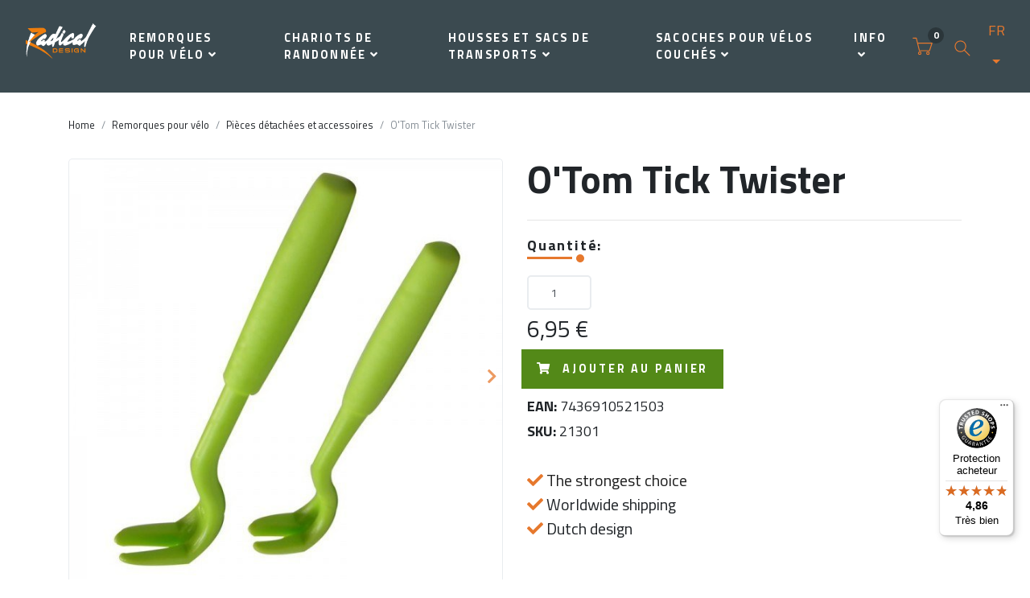

--- FILE ---
content_type: text/html; charset=UTF-8
request_url: https://www.radicaldesign.fr/otom-tick-twister
body_size: 9026
content:
<!DOCTYPE html>
<html lang="fr">
<head>
	<meta charset="utf-8">
	<meta http-equiv="X-UA-Compatible" content="IE=edge">
		<title>	O&#039;Tom Tick Twister
 | Radical Design</title>
		<meta name="viewport" content="width=device-width, initial-scale=1">

		<meta property="product:brand" content="Radical Design">

	<meta property="product:availability" content="in stock">

	<meta property="product:condition" content="new">

			<meta property="product:price:amount" content="6.95">
	
	<meta property="product:price:currency" content="EUR">

	<meta property="product:retailer_item_id" content="21301">

	<!-- meta -->
		
            <meta name="robots" content="index, follow">
    

											<meta property="og:type" content="product"/>
		<meta property="og:url" content="https://www.radicaldesign.fr/otom-tick-twister"/>
		<meta property="og:title" content="O&#039;Tom Tick Twister"/>
		<meta property="og:image" content="https://www.radicaldesign.fr/assets/uploads/products/O_Tom_Tick_Twister.jpg"/>
		<meta property="og:image:secure_url" content="https://www.radicaldesign.fr/assets/uploads/products/O_Tom_Tick_Twister.jpg"/>
		<meta property="og:image:type" content="image/jpeg"/>
		<meta property="og:image:width" content="600"/>
		<meta property="og:image:height" content="600"/>
		<meta property="og:image:alt" content="O Tom Tick Twister"/>
		<meta property="og:description" content="Nous trouvons le O&#039;Tom Tick Twister très efficace et voulons encourager nos clients faisant des activités de plein air à prendre des précautions contre les tiqu"/>
		<meta name="title" content="O&#039;Tom Tick Twister"/>
		<meta name="description" content="Nous trouvons le O&#039;Tom Tick Twister très efficace et voulons encourager nos clients faisant des activités de plein air à prendre des précautions contre les tiqu"/>
	


<meta
name="theme-color" content="#E6782D">
<meta
name="msapplication-navbutton-color" content="#E6782D">
<meta name="apple-mobile-web-app-status-bar-style" content="#E6782D">

<meta property="og:locale" content="fr"/> 	
																						
        
		<link rel="alternate" hreflang="fr" href="https://www.radicaldesign.fr/otom-tick-twister"/>
			
																						
        
		<link rel="alternate" hreflang="de" href="https://www.radicaldesign.de/otom-tick-twister"/>
			
																						
        
		<link rel="alternate" hreflang="nl" href="https://www.radicaldesign.nl/otom-tick-twister"/>
			
																						
        
		<link rel="alternate" hreflang="en-us" href="https://www.radicaldesign.com/otom-tick-twister"/>
					<link rel="alternate" hreflang="x-default" href="https://www.radicaldesign.com/otom-tick-twister"/>
			<link rel="canonical" href="https://www.radicaldesign.fr/otom-tick-twister"/>

	<!-- Price Slider Stylesheets -->
		<!-- Google fonts - Playfair Display-->
	
			<!-- Ekko Lightbox-->
	
	<!-- theme stylesheet-->
		<!-- Custom stylesheet - for your changes-->
		<!-- Favicon-->
			<link rel="shortcut icon" href="https://www.radicaldesign.fr/assets/uploads/logo_radicaldesign.png">
	
    
			<!-- Google Tag Manager -->
        <script>(function(w,d,s,l,i){w[l]=w[l]||[];w[l].push({'gtm.start':
        new Date().getTime(),event:'gtm.js'});var f=d.getElementsByTagName(s)[0],
        j=d.createElement(s),dl=l!='dataLayer'?'&l='+l:'';j.async=true;j.src=
        'https://www.googletagmanager.com/gtm.js?id='+i+dl;f.parentNode.insertBefore(j,f);
        })(window,document,'script','dataLayer','GTM-TVV4FC77');</script>
        <!-- End Google Tag Manager -->
        <script>
            window.dataLayer = window.dataLayer || [];
            function gtag(){dataLayer.push(arguments);}
            gtag('js', new Date());
            gtag('config', 'GTM-TVV4FC77');
        </script>
    
	<!-- Tweaks for older IEs--><!--[if lt IE 9]>
	    	    <![endif]-->
	<!-- Font Awesome CSS-->
			
	<link href="/assets/vendor/nouislider/nouislider.css?v=1606747251" rel="stylesheet">
<link href="/assets/css/font.css?v=1606747248" rel="stylesheet">
<link href="/assets/vendor/slick/slick.css?v=1606747251" rel="stylesheet">
<link href="/assets/vendor/slick/slick-theme.css?v=1606747251" rel="stylesheet">
<link href="/assets/css/jquery.fancybox.min.css?v=1606747248" rel="stylesheet">
<link href="/assets/css/style.default.css?v=1.0" rel="stylesheet">
<link class="radicaldesign-style" href="/assets/css/custom.css?v1.0" rel="stylesheet">
<link href="/assets/fontawesome/css/all.min.css?v=1606747249" rel="stylesheet">
<link href="/assets/css/jquery-ui.css?v=1606747248" rel="stylesheet"></head>
<body>
	        <!-- Google Tag Manager (noscript) -->
        <noscript><iframe src="https://www.googletagmanager.com/ns.html?id=GTM-TVV4FC77" height="0" width="0" style="display:none;visibility:hidden"></iframe></noscript>
        <!-- End Google Tag Manager (noscript) -->
    
		    <header class="header">

	  <!-- Navbar-->
<nav class="navbar navbar-expand-lg navbar-sticky navbar-airy">
	<div
		class="container-fluid">
		<!-- Navbar Header  -->
		<a href="https://www.radicaldesign.fr/" aria-label="Radical Design" class="navbar-brand"  style="background:url('https://www.radicaldesign.fr/assets/uploads/logo_radicaldesign_181210_132541.png'); background-repeat:no-repeat; background-size:contain;" ></a>
		<button type="button" data-toggle="collapse" data-target="#navbarCollapse" aria-controls="navbarCollapse" aria-expanded="false" aria-label="Toggle navigation" class="navbar-toggler navbar-toggler-right">
			<i class="fa fa-bars"></i>
		</button>
		<!-- Navbar Collapse -->
		<div id="navbarCollapse" class="collapse navbar-collapse">
			<ul class="navbar-nav mx-auto">
				                    					                                                                                        <li class="nav-item dropdown">
                                                                                                                                                                                                                                            <a href="https://www.radicaldesign.fr/remorques-pour-velo" data-toggle="dropdown" aria-haspopup="true" aria-expanded="false" class="nav-link">Remorques pour vélo<i class="fa fa-angle-down"></i>
                                            </a>
                                                                                                                                                                                                                                                                                                                                                                                                                                <div aria-labelledby="homeDropdownMenuLink" class="dropdown-menu">
                                                                                                                                                                                                                        <a href="https://www.radicaldesign.fr/remorques-pour-velo/cyclone-remorques-pour-velo" class="dropdown-item">Remorques pour vélo Cyclone</a>
                                                                                                                                                                                <a href="https://www.radicaldesign.fr/remorques-pour-velo/pieces-detachees-et-accessoires" class="dropdown-item">Pièces détachées et accessoires</a>
                                                                                                                                                                                <a href="https://www.radicaldesign.fr/remorques-pour-velo/location" class="dropdown-item">Location</a>
                                                                                                                                                                                <a href="https://www.radicaldesign.fr/remorques-pour-velo/occasions" class="dropdown-item">Occasions</a>
                                                                                                                                                                </div>
                                </li>
                                                                                                                                                                                                                                <li class="nav-item dropdown">
                                                                                                                                                                                                                                            <a href="https://www.radicaldesign.fr/chariots-de-randonnee" data-toggle="dropdown" aria-haspopup="true" aria-expanded="false" class="nav-link">Chariots de randonnée<i class="fa fa-angle-down"></i>
                                            </a>
                                                                                                                                                                                                                                                                                                                                                                                                                                <div aria-labelledby="homeDropdownMenuLink" class="dropdown-menu">
                                                                                                                                                                                                                        <a href="https://www.radicaldesign.fr/chariots-de-randonnee/wheelie-chariots-de-randonnee" class="dropdown-item">Chariots de randonnée Wheelie</a>
                                                                                                                                                                                <a href="https://www.radicaldesign.fr/chariots-de-randonnee/pieces-detachees-et-accessoires" class="dropdown-item">Pièces détachées et accessoires</a>
                                                                                                                                                                                <a href="https://www.radicaldesign.fr/chariots-de-randonnee/location" class="dropdown-item">Location</a>
                                                                                                                                                                                <a href="https://www.radicaldesign.fr/chariots-de-randonnee/occasions" class="dropdown-item">Occasions</a>
                                                                                                                                                                </div>
                                </li>
                                                                                                                                                                                                                                <li class="nav-item dropdown">
                                                                                                                                                                                                                                            <a href="https://www.radicaldesign.fr/housses-et-sacs-de-transports" data-toggle="dropdown" aria-haspopup="true" aria-expanded="false" class="nav-link">Housses et sacs de transports<i class="fa fa-angle-down"></i>
                                            </a>
                                                                                                                                                                                                                                                                                                                                                                                                                                <div aria-labelledby="homeDropdownMenuLink" class="dropdown-menu">
                                                                                                                                                                                                                        <a href="https://www.radicaldesign.fr/housses-et-sacs-de-transports/undercover-2-2" class="dropdown-item">Undercover</a>
                                                                                                                                                                                <a href="https://www.radicaldesign.fr/housses-et-sacs-de-transports/housses-de-parking" class="dropdown-item">Housses de parking</a>
                                                                                                                                                                                <a href="https://www.radicaldesign.fr/housses-et-sacs-de-transports/vélos-pliants" class="dropdown-item">Vélos pliants</a>
                                                                                                                                                                                <a href="https://www.radicaldesign.fr/housses-et-sacs-de-transports/super-sacs" class="dropdown-item">Super sacs</a>
                                                                                                                                                                </div>
                                </li>
                                                                                                                                                                                                                                <li class="nav-item dropdown">
                                                                                                                                                                                                                                                                                                                                        <a href="https://www.radicaldesign.fr/sacoches-pour-velos-couches" data-toggle="dropdown" aria-haspopup="true" aria-expanded="false" class="nav-link">Sacoches pour vélos couchés<i class="fa fa-angle-down"></i>
                                            </a>
                                                                                                                                                                                                                                                                                                                                                                                                                                <div aria-labelledby="homeDropdownMenuLink" class="dropdown-menu">
                                                                                                                                                                                                                        <a href="https://www.radicaldesign.fr/sacoches-pour-velos-couches/sacoches-arrieres" class="dropdown-item">Sacoches arrières</a>
                                                                                                                                                                                <a href="https://www.radicaldesign.fr/sacoches-pour-velos-couches/sacoches-laterales" class="dropdown-item">Sacoches latérales</a>
                                                                                                                                                                                <a href="https://www.radicaldesign.fr/sacoches-pour-velos-couches/sacoches-pour-velomobiles" class="dropdown-item">Sacoches pour vélomobiles</a>
                                                                                                                                                                                <a href="https://www.radicaldesign.fr/sacoches-pour-velos-couches/accessoires" class="dropdown-item">Accessoires</a>
                                                                                                                                                                                                                    <a href="https://www.radicaldesign.fr/quelle-sacoche-convient" class="dropdown-item">Quelle sacoche convient à mon vélo ?</a>
                                                                            </div>
                                </li>
                                                                                                                                                                                                                                                                                                                                                                                <li class="nav-item dropdown">
                                    <a href="https://www.radicaldesign.fr/" data-toggle="dropdown" aria-haspopup="true" aria-expanded="false" class="nav-link">Info<i class="fa fa-angle-down"></i>
                                    </a>
                                    <div aria-labelledby="homeDropdownMenuLink" class="dropdown-menu">
                                                                                                                                                                                                                    <a href="https://www.radicaldesign.fr/notre-atelier" class="dropdown-item">Notre Atelier</a>
                                                                                            <a href="https://www.radicaldesign.fr/blog" class="dropdown-item">Blog</a>
                                                                                            <a href="https://www.radicaldesign.fr/contact" class="dropdown-item">Contact</a>
                                                                                            <a href="https://www.radicaldesign.fr/strongest-choice" class="dropdown-item">The strongest choice</a>
                                                                                            <a href="https://www.radicaldesign.fr/paiement-livraison-retours" class="dropdown-item">Paiement, livraison et retours</a>
                                                                                            <a href="https://www.radicaldesign.fr/service-de-reparation" class="dropdown-item">Service de réparation</a>
                                                                                            <a href="https://www.radicaldesign.fr/parrainage" class="dropdown-item">Parrainage</a>
                                                                                            <a href="https://www.radicaldesign.fr/radical-people" class="dropdown-item">Radical People</a>
                                                                                                                        </div>
                                </li>
                                                                        															</ul>

			<div
				class="d-lg-flex align-items-center justify-content-between justify-content-lg-end mt-1 mb-2 my-lg-0">
				<!-- Cart Dropdown-->
                                    					    
<div id="minicart-container" class="nav-item dropdown d-inline-flex d-lg-flex flex-lg-row">
	<a href="https://www.radicaldesign.fr/cart" title="Voir le panier" class="navbar-icon-link d-lg-none mx-0 mx-md-3 d-inline-block">
	  <svg class="svg-icon">
	    <use xlink:href="#cart-1"> </use>
	  </svg><span class="text-sm ml-2 ml-lg-0 text-uppercase text-sm font-weight-bold d-none">Voir le panier</span>
  </a>
<div class="d-none d-lg-flex">
	<a href="https://www.radicaldesign.fr/cart" title="Voir le panier" id="cartdetails" data-toggle="dropdown" aria-haspopup="true" aria-expanded="false" class="navbar-icon-link dropdown-toggle">
	    <svg class="svg-icon">
	      <use xlink:href="#cart-1"> </use>
	    </svg>
	    <div class="navbar-icon-link-badge">0</div>
    </a>
  <div aria-labelledby="cartdetails" class="dropdown-menu dropdown-menu-right p-4">
  	<!-- update cart form -->
	<form method="POST" id="minicart">
	    <input type="hidden" name="action" value="commerce/cart/update-cart">

	    <input type="hidden" name="CRAFT_CSRF_TOKEN" value="G5Q7z4rfMCprMBKIWDQaeBJFKBvdaoVabIXQO8kNEFNJcWCfl3Fg7CLEQozdngVmLFZk-QBhQCxkL1FU6ViwAgDn42r-WGMgcEUEqc4YKbo=">
	  				<div class="row d-flex w-100">
				<div class="col-12">
					<p class="text-nowrap">Votre panier est vide</p>
				</div>
			</div>
				</div>
	</form>
  	<!-- update cart form end -->
  </div>
</div>
                    				
                                                            <div data-toggle="search" class="nav-item navbar-icon-link mx-0 mx-md-3 d-inline-block" title="Search the site">
                            <svg class="svg-icon">
                                <use xlink:href="#search-1"></use>
                            </svg>
                        </div>
                    				
				<!-- Language Dropdown-->
                                        				    

	<div class="dropdown ml-1 d-none d-lg-block">
		<a id="langsDropdown" title="Current language" href="https://www.radicaldesign.fr/" data-toggle="dropdown" aria-haspopup="true" aria-expanded="false" class="dropdown-toggle language-link">FR</a>
		<div aria-labelledby="langsDropdown" class="dropdown-menu">
																																													<a href="https://www.radicaldesign.com/otom-tick-twister" title="View this page in EN" class="dropdown-item ">EN</a>
																																													<a href="https://www.radicaldesign.nl/otom-tick-twister" title="View this page in NL" class="dropdown-item ">NL</a>
																																													<a href="https://www.radicaldesign.de/otom-tick-twister" title="View this page in DE" class="dropdown-item ">DE</a>
																																													<a href="https://www.radicaldesign.fr/otom-tick-twister" title="View this page in FR" class="dropdown-item active">FR</a>
					</div>
	</div>

	<!-- Language Mobile-->
	<div class="d-lg-none d-md-block">
		
																																	<a href="https://www.radicaldesign.com/otom-tick-twister" title="View this page in EN" class="language-link mr-1">EN</a>
		
																																	<a href="https://www.radicaldesign.nl/otom-tick-twister" title="View this page in NL" class="language-link mx-1">NL</a>
		
																																	<a href="https://www.radicaldesign.de/otom-tick-twister" title="View this page in DE" class="language-link mx-1">DE</a>
		
																																	<a href="https://www.radicaldesign.fr/otom-tick-twister" title="View this page in FR" class="language-link activeml-1">FR</a>
			</div>
                    							</div>
		</div>
	</div>
</nav>
<!-- /Navbar -->

      <!-- Fullscreen search area-->
      <div class="search-area-wrapper">
        <div class="search-area d-flex align-items-center justify-content-center">
          <div class="close-btn">
            <svg class="svg-icon svg-icon-light w-3rem h-3rem">
              <use xlink:href="#close-1"> </use>
            </svg>
          </div>
          <form action="https://www.radicaldesign.fr/search" method="GET" class="search-area-form">
            <div class="form-group position-relative">
              <input type="search" name="q" id="search" placeholder="Que cherchez-vous?" class="search-area-input">
              <button type="submit" class="search-area-button">
                <svg class="svg-icon">
                  <use xlink:href="#search-1"> </use>
                </svg>
              </button>
            </div>
          </form>
        </div>
      </div>


		      <!-- /Fullscreen search area-->
    </header>
	

			<!-- Product detail-->
	<section class="product-details" product-id="175584" itemscope itemtype="http://schema.org/Product">
		<meta itemprop="url" content="https://www.radicaldesign.fr/otom-tick-twister"/>
											<meta itemprop="category" content="Otom-tick-twister"/>
				<link itemprop="itemCondition" href="http://schema.org/NewCondition/"/>
		<meta itemprop="releaseDate" content="2018-11-08"/>
		<div class="container">
			<!-- Breadcrumbs -->

		
												
	

		<ol class="breadcrumb justify-content-start" itemscope itemtype="http://schema.org/BreadcrumbList">
		<li class="breadcrumb-item" itemscope itemprop="itemListElement" itemtype="http://schema.org/ListItem"><a href="https://www.radicaldesign.fr/" itemprop="item" title="Home">Home</a></li>
											        <li class="breadcrumb-item" itemscope itemtype="http://schema.org/ListItem"><a href="/remorques-pour-vélo" itemprop="item" title="Remorques pour vélo">Remorques pour vélo</a></li>
	        											        <li class="breadcrumb-item" itemscope itemtype="http://schema.org/ListItem"><a href="/remorques-pour-vélo/pièces-détachées-et-accessoires" itemprop="item" title="Pièces détachées et accessoires">Pièces détachées et accessoires</a></li>
	        				<li class="breadcrumb-item active" itemscope itemtype="http://schema.org/ListItem"><span itemprop="item">O&#039;Tom Tick Twister</span></li>
	</ol>
			<div class="row">
            				<div class="col-lg-6 order-1 order-lg-1">
					<div class="row">
	<div class="col-12 detail-carousel">
  	        <div data-slider-id="1" class="slider-for">
	   			   			   				   		        	        						<div class="item">
											<a data-fancybox="gallery" data-toggle="lightbox" data-gallery="product-gallery" href="https://www.radicaldesign.fr/assets/uploads/products/O_Tom_Tick_Twister.jpg">
							<img src="https://www.radicaldesign.fr/assets/uploads/products/O_Tom_Tick_Twister.jpg" alt="O Tom Tick Twister" class="img-fluid"/>
						</a>
									</div>
                    						<div class="item">
											<a class="asset-video" data-fancybox="gallery" data-toggle="lightbox" data-gallery="product-gallery" href="https://www.youtube.com/watch?v=jIoCTWYJsvo">
														<img src="https://i1.ytimg.com/vi/jIoCTWYJsvo/sddefault.jpg" class="img-fluid"/>
						</a>
									</div>
                    </div>
      </div>
</div>
<div class="row">
  <div class="col-12 product-assets d-flex flex-row">
    <div class="slider-nav mt-2 w-100">
    	    	
						    				    		    		
	   			   			   				   		
	   			   				   					   					<div class="item" style="background:url('https://www.radicaldesign.fr/assets/uploads/products/O_Tom_Tick_Twister.jpg')"></div>
	   					   			   				   					   						   					<div class="item video-link" style="background:url('https://i1.ytimg.com/vi/jIoCTWYJsvo/sddefault.jpg')"></div>
	   					   			       </div>
      </div>
</div>
				</div>
				<div class="col-lg-6 col-xl-6 order-2 order-lg-2">
					<div>
						<!-- Breadcrumbs -->
												<h1 class="mb-4 product-name">O&#039;Tom Tick Twister</h1>
						<hr>
														<!-- add-to-cart form -->
								<form method="POST" class="add-to-cart"> <div class="row">
																		<div class="col-12 detail-option detail-quantity-parent">
										<div class="qty-title">
											<h5 class="detail-option-heading font-weight-bold">Quantité:</h5>
											<span class="banner-text-underline"></span>
											<span class="banner-text-dot"></span>
										</div>
										<input name="qty" type="number" value="1" min="1" class="form-control detail-quantity">
									</div>
																	</div>
								<div class="col-12 pl-0 mt-2">
																			<ul class="list-inline mb-0 product-price">
											<li class="col-12 pl-0 price list-inline-item mb-0 h3" data-attribute="product-price">6,95 €</li>
																					</ul>
																	</div>
																	<input type="hidden" name="action" value="commerce/cart/update-cart">
<input type="hidden" name="purchasableId" id="purchasableId" value="175585">
<input type="hidden" name="redirect" value="fac8dcebfb206c3a0b4ef2fc086da649fcea616d0f8cff6a46b2f60004231553/cart">
<input type="hidden" name="CRAFT_CSRF_TOKEN" value="G5Q7z4rfMCprMBKIWDQaeBJFKBvdaoVabIXQO8kNEFNJcWCfl3Fg7CLEQozdngVmLFZk-QBhQCxkL1FU6ViwAgDn42r-WGMgcEUEqc4YKbo=">
<div class="row flex-row">
	<div class="buttons ">
		<button type="submit" class="btn btn-radical ml-2  add-to-cart add-to-cart-main btn-lg mb-1 mt-2">
			<i class="fa fa-shopping-cart mr-2"></i>
			Ajouter au panier
        </button>
	</div>
	</div>
															</form>
							<div class="row d-flex flex-column flex-sm-row align-items-sm-center justify-content-sm-between mb-4">
																	<div class="col-12 product-ean mt-1 " data-attribute="product-ean">
										<strong>EAN:</strong>
										<span id="productEan">7436910521503</span>
									</div>
																																	<div class="col-12 product-ean mt-1 " data-attribute="product-sku">
										<strong>SKU:</strong>
										<span id="productSku">21301</span>
									</div>
															</div>
							<!-- add-to-cart form end -->
							<div class="row">
								<div class="col-12">
									<div class="product-stock d-none">En rupture de stock.
										<span id="customOutOfStock"></span>
									</div>
								</div>
							</div>
											</div>
					<div class="block mt-2">
																			<div class="product-usps">
								<div class="product-usp">
									<span class="radical-usp">
										<i class="fas fa-check radical-check"></i>
										<a href="/strongest-choice">The strongest choice</a>
									</span>
								</div>
								<div class="product-usp">
									<span class="radical-usp">
										<i class="fas fa-check radical-check"></i>
										Worldwide shipping
									</span>
								</div>
								<div class="product-usp">

									<span class="radical-usp">
										<i class="fas fa-check radical-check"></i>
										Dutch design
									</span>
								</div>
							</div>
											</div>
				</div>
            			</div>
		</section>

                                    
        		<section class="mt-2 mb-5">
			<div class="container">
				<ul role="tablist" class="d-none d-md-flex nav nav-tabs flex-column flex-sm-row">
											<li class="nav-item">
							<a href="#info" title="Description" role="tab" class="nav-link detail-nav-link">Description</a>
						</li>
																<li class="nav-item">
							<a href="#videos" title="Videos" role="tab" class="nav-link detail-nav-link">Video&#039;s</a>
						</li>
																				
				</ul>

				<div class="tab-content py-4" role="tablist-mobile">
											<!-- product description -->
						<div id="info" role="tabpanel" class="tab-pane active show p-3">
	<div class="description-title">
		<h2>Description</h2>
		<span class="banner-text-underline"></span>
        <span class="banner-text-dot"></span>
	</div>
	<div class="mb-4">Nous trouvons le O'Tom Tick Twister très efficace et voulons encourager nos clients faisant des activités de plein air à prendre des précautions contre les tiques. Les tiques peuvent transporter des maladies difficiles à traiter. Enlever une tique est un jeu d'enfant avec O'Tom Tick Twister<br /><br /><b>Accessoire</b></div>
</div>
					
											<!-- product videos -->
						<div id="videos" role="tabpanel" class="tab-pane active show p-3">

    <div class="row">
    <div class="video-title ml-3">
        <h2>Videos</h2>
        <span class="banner-text-underline"></span>
        <span class="banner-text-dot"></span>
    </div>
    </div>
                    
                                                                
                <div class="video asset-video" data-url=jIoCTWYJsvo style="background:url('https://i1.ytimg.com/vi/jIoCTWYJsvo/sddefault.jpg')"></div>
                </div>
					
					
					
					

				</div>

				            </div>
        </section>
            </section>

    
                    
                                                                                
            
    
        
		<div id="trustbadgeCustomContainer" style="width:100px;height:50px"></div>


		<footer class="main-footer ">
		  <!-- Services block-->
			                                                                                                    <div class="bg-gray-100 text-dark-700 py-6">
                                <div class="container">
                                    <div class="row">
                                                                                                                                    <div class="col-lg-4 service-column">
                                                                                                                                                                        <svg class="svg-icon service-icon">
                                                                <use xlink:href="#delivery-time-1"></use>
                                                            </svg>
                                                                                                                <div class="service-text">
                                                            <h6 class="text-uppercase">EXPÉDITION MONDIALE (Lisez nos conditions générales pour les détails et les exceptions.)</h6>
                                                            <p class="text-muted font-weight-light text-sm mb-0">Avec lien de suivi, 15 €</p>
                                                        </div>
                                                                                                    </div>
                                                                                            <div class="col-lg-4 service-column">
                                                                                                                                                                    <div class="d-flex flex-column w-100 text-center">
                                                            <div class="service-text col-12">
                                                                <h6 class="text-uppercase">PAIEMENT SÉCURISÉ</h6>
                                                            </div>
                                                            <div class="col-12 d-sm-flex d-inline-block">
                                                                                                                                                                                                            <div class="mx-auto">
                                                                            <img src="https://www.radicaldesign.fr/assets/uploads/mastercard-icon.svg" alt="Mastercard Icon" height="20px" style="height:20px;"/>
                                                                        </div>
                                                                                                                                                                                                                                                                                <div class="mx-auto">
                                                                            <img src="https://www.radicaldesign.fr/assets/uploads/visa-icon.svg" alt="Visa Icon" height="20px" style="height:20px;"/>
                                                                        </div>
                                                                                                                                                                                                                                                                                <div class="mx-auto">
                                                                            <img src="https://www.radicaldesign.fr/assets/uploads/cartebleue-icon.svg" alt="Cartebleue Icon" height="20px" style="height:20px;"/>
                                                                        </div>
                                                                                                                                                                                                                                                                                <div class="mx-auto">
                                                                            <img src="https://www.radicaldesign.fr/assets/uploads/giropay-icon.svg" alt="Giropay Icon" height="20px" style="height:20px;"/>
                                                                        </div>
                                                                                                                                                                                                                                                                                <div class="mx-auto">
                                                                            <img src="https://www.radicaldesign.fr/assets/uploads/bancontact-icon.svg" alt="Bancontact Icon" height="20px" style="height:20px;"/>
                                                                        </div>
                                                                                                                                                                                                                                                                                <div class="mx-auto">
                                                                            <img src="https://www.radicaldesign.fr/assets/uploads/64px-PayPal.svg.png" alt="64px Pay Pal svg" height="20px" style="height:20px;"/>
                                                                        </div>
                                                                                                                                                                                                                                                                                <div class="mx-auto">
                                                                            <img src="https://www.radicaldesign.fr/assets/uploads/ideal-icon.svg" alt="Ideal Icon" height="20px" style="height:20px;"/>
                                                                        </div>
                                                                                                                                                                                                </div>
                                                        </div>
                                                                                                    </div>
                                                                                            <div class="col-lg-4 service-column">
                                                                                                                                                                        <img src="/assets/uploads/call-icon.svg" alt="Call icon" style="height:40px;margin-right:1.5rem;"/>
                                                                                                                <div class="service-text">
                                                            <h6 class="text-uppercase">NOUS VOUS ECOUTONS</h6>
                                                            <p class="text-muted font-weight-light text-sm mb-0">Appelez-nous au +31 599 513482</p>
                                                        </div>
                                                                                                    </div>
                                                                                                                        </div>
                                </div>
                            </div>
                                                                        		  <!-- Main block - menus, subscribe form-->
			<div class="pt-6 bg-gray-696 text-white">
				<div class="container">
									<div class="row">
						<div class="col-lg-3 mb-5">
							<div class="font-weight-bold text-uppercase text-lg text-white mb-3">Coordonnées</div>
							<p>Radical Design Manufacturing BV<br />Hoofdstraat 8<br />9514 BE Gasselternijveen<br />Pays-Bas</p>
<p>Atelier ouvert du lundi au vendredi, 08:30-17:00<br />(s'il vous plaît appeler à l'avance)</p>
<p>T: +31 599 513482<br />E: <a href="mailto:info@radicaldesign.fr">info@radicaldesign.fr</a></p>
<figure><a href="https://api.whatsapp.com/send?phone=0031599513482"><img src="https://www.radicaldesign.com/assets/uploads/socialmedia/socialmedia/whatsapp-icon.png" alt="Whatsapp" /> Contactez-nous via WhatsApp</a></figure>
						</div>
						<div class="col-lg-3 mb-5 ">
							<h6 class="font-weight-bold text-uppercase text-lg text-white mb-3">Information</h6>
							<ul class="list-unstyled">
																																																								<li>
																									<a href="https://www.radicaldesign.fr/remorques-pour-velo" class="text-white">Remorques pour vélo</a>
																							</li>
																					<li>
																							</li>
																					<li>
																							</li>
																					<li>
																							</li>
																					<li>
																							</li>
																																																																																					<li>
																									<a href="https://www.radicaldesign.fr/chariots-de-randonnee" class="text-white">Chariots de randonnée</a>
																							</li>
																					<li>
																							</li>
																					<li>
																							</li>
																					<li>
																							</li>
																					<li>
																							</li>
																																																																																					<li>
																									<a href="https://www.radicaldesign.fr/housses-et-sacs-de-transports" class="text-white">Housses et sacs de transports</a>
																							</li>
																					<li>
																							</li>
																					<li>
																							</li>
																					<li>
																							</li>
																					<li>
																							</li>
																																																																																					<li>
																									<a href="https://www.radicaldesign.fr/sacoches-pour-velos-couches" class="text-white">Sacoches pour vélos couchés</a>
																							</li>
																					<li>
																							</li>
																					<li>
																							</li>
																					<li>
																							</li>
																					<li>
																							</li>
																																																																																							</ul>
						</div>
						<div class="col-lg-3 mb-5 ">
							<h6 class="font-weight-bold text-uppercase text-lg text-white mb-3">Réseaux sociaux</h6>
							<ul class="list-unstyled">
																																																																	<li>
												<a href="https://www.radicaldesign.fr/notre-atelier-2" class="text-white">Notre Atelier</a>
											</li>
																																																																																																																																																					<li>
												<a href="https://www.radicaldesign.fr/portfolio" class="text-white">portefeuille</a>
											</li>
																																																																																					<li>
												<a href="https://www.radicaldesign.fr/contact-2" class="text-white">Contact</a>
											</li>
																																											</ul>
						</div>
						<div class="col-lg-3 mb-5">
							<h6 class="font-weight-bold text-uppercase text-lg text-white mb-3">SOCIAL MEDIA</h6>
							<ul style="display: flex; list-style: none; padding-left: 0;">
																	<a href="https://www.instagram.com/radical_design_nl/" style="padding-right: 20px;">
										<img src="https://www.radicaldesign.fr/assets/uploads/socialmedia/socialmedia/image003.png" alt="Instagram" width="25" height="25">
									</a>
																	<a href="https://www.facebook.com/radicaldesign" style="padding-right: 20px;">
										<img src="https://www.radicaldesign.fr/assets/uploads/socialmedia/socialmedia/image005.png" alt="Facebook" width="25" height="25">
									</a>
																	<a href="https://api.whatsapp.com/send?phone=0031599513482" style="padding-right: 20px;">
										<img src="https://www.radicaldesign.fr/assets/uploads/socialmedia/socialmedia/whatsapp-icon.png" alt="Whatsapp" width="25" height="25">
									</a>
																	<a href="https://www.youtube.com/channel/UCmt0-p5c1MgEg9t1wM4XMSQ" style="padding-right: 20px;">
										<img src="https://www.radicaldesign.fr/assets/uploads/socialmedia/socialmedia/image004.png" alt="Youtube" width="25" height="25">
									</a>
															</ul>
						</div>
					</div>
								</div>
			</div>
		  <!-- Copyright section of the footer-->
			<div class="py-4 font-weight-light bg-gray-800 text-gray-400 ">
				<div class="container">
					<div class="row align-items-center">
						<div class="col-md-6 text-center text-md-left">
							<p class="mb-md-0">&copy; 2026 Radical Design. Tous droits réservés.</p>
						</div>
						<div class="col-md-6 text-md-right">
															<a href="https://www.radicaldesign.fr/conditions-generales" class="text-white px-3">Conditions Générales</a>
																						<a href="https://www.radicaldesign.fr/declaration-de-confidentialite" class="text-white px-3">Déclaration de confidentialité</a>
													</div>
					</div>
				</div>
			</div>
			<span itemscope itemtype="http://schema.org/LocalBusiness">
																											<meta itemprop="priceRange" content="$$"/>							<meta itemprop="image" content="https://www.radicaldesign.fr/assets/uploads/logo_radicaldesign_small_light.png"/>							<meta itemprop="name" content="Radical Design Manufacturing BV"/>																																				<span itemprop="address" itemscope="" itemtype="http://schema.org/PostalAddress">
								<meta itemprop="streetAddress" content="Hoofdstraat 8">								<meta itemprop="postalCode" content="9514 BE">								<meta itemprop="addressRegion" content="Gasselternijveen">								<meta itemscope="" itemtype="http://schema.org/addressCountry" content="NL">								<meta itemprop="telephone" content="+31 (599) 51348">								<meta itemprop="email" content="info@radicaldesign.com">								<meta itemtype="http://schema.org/openingHours" content="Mon-Fri, 08:30-17:00">							</span>
																		</span>
		</footer>
		<!-- /Footer end-->
		<div id="scrollTop"><i class="fa fa-long-arrow-alt-up"></i></div>

                <script>
            var cart_currency = "EUR";
        </script>

		<!-- JavaScript files-->
											
		
													
															
						
				<script type="text/javascript"> _linkedin_partner_id = "1482388"; window._linkedin_data_partner_ids = window._linkedin_data_partner_ids || []; window._linkedin_data_partner_ids.push(_linkedin_partner_id); </script><script type="text/javascript"> (function(){var s = document.getElementsByTagName("script")[0]; var b = document.createElement("script"); b.type = "text/javascript";b.async = true; b.src = "https://snap.licdn.com/li.lms-analytics/insight.min.js"; s.parentNode.insertBefore(b, s);})(); </script> <noscript> <img height="1" width="1" style="display:none;" alt="" src="https://px.ads.linkedin.com/collect/?pid=1482388&fmt=gif" /> </noscript>
		
					<script type="text/javascript">
				(function () {
					var _tsid = 'X7DB8370ADCF3517D6E4CD66F37823FB6';
					_tsConfig = {
						'yOffset': '0', /* offset from page bottom */
						'variant': 'reviews', /* reviews, default, custom, custom_reviews */
						'customElementId': 'trustbadgeCustomContainer', /* required for variants custom and custom_reviews */
						'trustcardDirection': 'bottomLeft', /* for custom variants: topRight, topLeft, bottomRight, bottomLeft */
						'customBadgeWidth': '100', /* for custom variants: 40 - 90 (in pixels) */
						'customBadgeHeight': '50', /* for custom variants: 40 - 90 (in pixels) */
						'disableResponsive': 'false', /* deactivate responsive behaviour */
						'disableTrustbadge': 'false', /* deactivate trustbadge */
					};
					var _ts = document.createElement('script');
					_ts.type = 'text/javascript';
					_ts.charset = 'utf-8';
					_ts.async = true;
					_ts.src = 'https://widgets.trustedshops.com/js/' + _tsid + '.js';
					var __ts = document.getElementsByTagName('script')[0];
					__ts.parentNode.insertBefore(_ts, __ts);
				})();
			</script>
		
		    <script>
        gtag("event", "view_item", {
            currency: "EUR",
                            value: 6.95,
                        items: [
                {
                    item_id: "21301",
                    item_name: "O&#039;Tom Tick Twister",
                    index: 0,
                    item_brand: "Radical Design",
                                                                price: 6.95,
                                        quantity: 1
                }
            ]
        });
    </script>
    	<script src="/assets/js/jquery.min.js?v=1606747251"></script>
<script src="/assets/js/underscore-min.js?v=1606747251"></script>
<script src="/assets/js/plugins/variant-options/variant-options.js?v=1702650724"></script>
<script src="https://cdnjs.cloudflare.com/ajax/libs/html5shiv/3.7.3/html5shiv.min.js"></script>
<script src="https://cdnjs.cloudflare.com/ajax/libs/respond.js/1.4.2/respond.min.js"></script>
<script src="/assets/vendor/jquery/jquery.min.js?v=1606747251"></script>
<script src="/assets/vendor/popper.js/umd/popper.min.js?v=1606747251"></script>
<script src="/assets/vendor/bootstrap/js/bootstrap.min.js?v=1606747251"></script>
<script src="/assets/vendor/jquery.cookie/jquery.cookie.js?v=1606747251"></script>
<script src="/assets/vendor/slick/slick.min.js?v=1606747251"></script>
<script src="/assets/vendor/nouislider/nouislider.min.js?v=1606747251"></script>
<script src="/assets/vendor/smooth-scroll/smooth-scroll.polyfills.min.js?v=1606747251"></script>
<script src="/assets/js/fancybox3/jquery.fancybox.min.js?v=1606747251"></script>
<script src="/assets/js/jquery-ui/ui/jquery-ui.js?v=1606747251"></script>
<script src="/assets/js/jquery-ui/ui/datepicker.min.js?v=1606747251"></script>
<script src="/assets/js/jquery-ui/ui/i18n/datepicker-fr.js?v=1606747251"></script>
<script src="/assets/js/theme.js?v=1702651188"></script>
<script src="/assets/js/custom.js?v=1.1.2.2"></script>
<script src="/assets/js/products.js?v=1.1.2.1"></script>
<script>window.csrfTokenValue = "G5Q7z4rfMCprMBKIWDQaeBJFKBvdaoVabIXQO8kNEFNJcWCfl3Fg7CLEQozdngVmLFZk-QBhQCxkL1FU6ViwAgDn42r-WGMgcEUEqc4YKbo=";
// ------------------------------------------------------- //
			//   Inject SVG Sprite -
			//   see more here
			//   https://css-tricks.com/ajaxing-svg-sprite/
			// ------------------------------------------------------ //
			function injectSvgSprite(path) {

				var ajax = new XMLHttpRequest();
				ajax.open("GET", path, true);
				ajax.send();
				ajax.onload = function(e) {
					var div = document.createElement("div");
					div.className = 'd-none';
					div.innerHTML = ajax.responseText;
					document.body.insertBefore(div, document.body.childNodes[0]);
				}
			}
			// this is set to Bootstrapious website as you cannot
			// inject local SVG sprite (using only 'icons/orion-svg-sprite.svg' path)
			// while using file:// protocol
			// pls don't forget to change to your domain :)
			injectSvgSprite('/assets/icons/orion-svg-sprite.svg');
var basePath = '';
$('button.add-to-cart-main').on('click', function(e) {
            e.preventDefault();
            gtag("event", "add_to_cart", {
                currency: "EUR",
                                    value: 6.95,
                                items: [
                    {
                        item_id: "21301",
                        item_name: "O&#039;Tom Tick Twister",
                        index: 0,
                        item_brand: "Radical Design",
                                                                            price: 6.95,
                                                quantity: $('input[name="qty"]').val(),
                    }
                ],
                event_callback: function() {
                    e.target.form.submit();
                }
            });

            setTimeout(function() {
                if (!e.target.form.submitted) {
                    e.target.form.submit();
                }
            }, 1000);
        });

        $('button.add-to-cart-variant').on('click', function(e) {
            e.preventDefault();

            var ga_price = $(this).data('price');
            var ga_item_id = $(this).data('item-id');
            var ga_item_name = $(this).data('item-name');
            var ga_item_category = $(this).data('item-category');

            gtag("event", "add_to_cart", {
                currency: "EUR",
                value: ga_price,
                items: [
                    {
                        item_id: ga_item_id,
                        item_name: ga_item_name,
                        index: 0,
                        item_brand: "Radical Design",
                        item_category: ga_item_category,
                        price: ga_price,
                        quantity: 1,
                    }
                ],
                event_callback: function() {
                    e.target.form.submit();
                }
            });

            setTimeout(function() {
                if (!e.target.form.submitted) {
                    e.target.form.submit();
                }
            }, 1000);
        });</script></body>
</html>


--- FILE ---
content_type: text/css
request_url: https://www.radicaldesign.fr/assets/css/custom.css?v1.0
body_size: 3140
content:
@import url(./new.css);
/* your styles go here */


body{font-family: 'Titillium Web', sans-serif; font-display: fallback;}
p{font-size: 1.125rem;}
body{font-size:1.125rem;}
.text-sm{font-size:1rem;}
h1, h2, h3, h4, h5, h6, .h1, .h2, .h3, .h4, .h5, .h6{font-family: 'Titillium Web', sans-serif;font-weight: 600;}
h1, .h1 {font-size: 3rem;}
a:hover {color: #E6782D;}
a{color: #E6782D;}

@media screen and (min-width: 992px){
.navbar .navbar-brand{background: url("../img/logo_radicaldesign_retina_light.png") no-repeat;background-size: contain;width: 120px; height: 59px;}
.card-columns {column-count: 2;}
}

@media screen and (max-width: 992px){
.navbar .navbar-brand{background: url("../img/logo_radicaldesign_mobile_light.png") no-repeat;background-size: contain;width: 75px;height: 40px;}
.navbar .dropdown-menu {margin-top: 0rem !important; border: 0px;}
.navbar-nav .dropdown-item {padding: 0.5rem;color: #fff;background-color: #3B4A50;}
.navbar-expand-lg.navbar-sticky .navbar-collapse {max-height: inherit;}
.card-columns {column-count: 1;}

}

a[target="_blank"]::after {
    font-family: "Font Awesome 5 Free";
    display: inline-block;
    vertical-align: top;
    font-weight: 900;
    content: "\f35d";
    margin-left: 5px;
}

a[target="_blank"].image-row::after {
    position: absolute;
    right: 16px;
    top: 0;
}

a[target="_blank"].image-row img {
    display: block;
    width: 100%;
}

.navbar {background: #3B4A50;}
.navbar-nav .nav-link.active,.navbar-nav .nav-link.active{color: #E6782D !important;}
.navbar-nav .nav-link{color:#fff;}
.navbar .dropdown-menu {margin-top: 27px;}
.navbar.bg-transparent .navbar-nav .nav-link, .navbar.was-transparent .navbar-nav .nav-link{color:#fff;}
.navbar.navbar-dark.fixed-top .navbar-nav .nav-link{color:#fff;}
.top-bar {color: #fff;background: #3B4A50;}
.top-bar a{color: #fff;}
.navbar .navbar-icon-link,
.navbar .navbar-icon-link svg,
.navbar .navbar-icon-link i {color: #E6782D !important;}
.bg-transparent .navbar-dark .navbar-icon-link {color: #fff;}


.navbar .navbar-icon-link-badge {background: #2b363a;color: #fff;font-weight: 600;font-size: 12px;}
.bg-gray-800 {background-color: #3B4A50 !important;}
.bg-gray-696 {background-color: #696F73 !important;}
.bg-gray-300 {background-color: #ebebeb !important;}
.fa-bars:before {color: #fff;}

.btn-lg, .btn-group-lg > .btn {
    padding: 1.1rem 1.5rem;
    font-size: 1rem;
}

.btn-dark {color: #fff;background-color: #3B4A50;border-color: #3B4A50;}
.btn-radical {color: #fff;background-color: #E6782D;border-color: #E6782D;}
.btn-lg, .btn-group-lg > .btn {padding: 0.8rem 1.1rem;font-size: 0.9rem;}
.btn {letter-spacing: .2em;}
a.btn-radical:hover {color: #fff;}

.owl-thumbs {width: 20%;display: -webkit-inline-box;}

.btn-colour.options{
	background-size: contain !important;
	width: 70px;
	height: 70px;
}

.btn-colour.active {
    box-shadow: inset 0 0 0 5px #fff, 0 0 0 3px #E6782D;
}

.product-hover-overlay {background: inherit;}
.ribbon-info{background-color: #E6782D !important;}
.ribbon-info::before {border-top-color: #7a431e;}

.anchor{
    display:block;
    height:100px;
    margin-top:-100px;
    visibility:hidden;
}

.ribbon {
    font-family: inherit;
    font-size: 1.2rem;
    text-transform:inherit;
	letter-spacing: .1em;
}

.product-image {
    border-bottom: 2px solid #3B4A50;
    border-top: 1px solid #e9ecef;
    border-left: 1px solid #e9ecef;
    border-right: 1px solid #e9ecef;
}

.product-image:hover {
    border-bottom: 2px solid #E6782D;
}

.page-item.active .page-link {
    z-index: 1;
    color: #fff;
    background-color: #E6782D;
    border-color: #E6782D;
}

.detail-nav-link.nav-link {text-transform: inherit;font-size: 1.2rem;}
.detail-nav-link.nav-link.active, .detail-nav-link.nav-link:hover, .detail-nav-link.nav-link:focus {
    color: #3B4A50;
    border-color: #fff #fff #E6782D !important;
}

.btn-outline-primary {color: #E6782D;border-color: #E6782D;}
.btn-outline-primary:hover {background-color: #E6782D;border-color: #E6782D;}
.btn-outline-primary:not(:disabled):not(.disabled):active, .btn-outline-primary:not(:disabled):not(.disabled).active, .show > .btn-outline-primary.dropdown-toggle {background-color: #E6782D;border-color: #E6782D;}

.btn-outline-primary:not(:disabled):not(.disabled):active:focus, .btn-outline-primary:not(:disabled):not(.disabled).active:focus, .show > .btn-outline-primary.dropdown-toggle:focus,.btn-outline-primary:focus, .btn-outline-primary.focus {
    box-shadow: 0 0 0 0.2rem #e6782d30;
    }

.position-sticky {top: 120px !important; z-index: 100}
.block-header {background: #eaeaea;}


.accordion-link.collapsed:after {
    font-family: Font Awesome\ 5 Free;
    content: "\f067";
    float: right;
}
.accordion-link:after {
	font-family: Font Awesome\ 5 Free;
    content: "\f068";
    float: right;
}


.language-link {color: #E6782D;font-size: 1.125rem;}
.language-link.active {text-decoration: underline; font-weight: 600;}
.dropdown-menu{min-width: inherit;}

.customer-profile{background: #fff; padding: 0 2rem 2rem 0;}

.list-group-item {
    color: #495057;
    font-size: 0.9rem;
    border-color: #e9ecef;
    border:0px; margin: 0;
}

.list-group-item.active {color: #212529;background-color: #f8f9fa;}

.light-overlay::after, .dark-overlay::after {opacity: .4; }


/* minicart */
.navbar-icon-link-badge{
	left:27px !important;
	right:inherit !important;
}
#langsDropdown{
	line-height:40px;
}
.navbar-cart-product-wrapper{
	padding-right:5px;
	overflow-x:hidden;
}

.list-group-children {
    display: none;
}

.list-group-children.active {
    display: block;
}

.list-group-children .list-group-item {
    padding-left: 30px;
}

.blog-item p {
    margin: 0;
}

/* pages - channels - entries */
section .card a.tile-link,
section main .product-image{
	transition:ease-in .1s all;
}
section .card a.tile-link:hover,
section main .product-image:hover{
    box-shadow: 1px 2px 6px 1px rgba(170,167,167,0.85);
    -webkit-box-shadow: 1px 2px 6px 1px rgba(170,167,167,0.85);
    transition:ease-in .1s all;
}
div.lead p{
    font-size: 1.215rem;
    font-weight: 300;
}
.page-sections .card-body{
	min-height:127px;
}
/* pages */
.page-sections .block.first ul{
	list-style:none;
	padding:0;
	display:flex;
	flex-flow:row wrap;
}
.page-sections .block.first ul li{
	width:calc(50% - 30px);
	float:left;
	padding:15px;
	font-size:1.125rem;
}
.page-sections .block.first ul li strong{
	font-size: 1.125rem;
	font-weight:600;
	line-height:1.1;
	margin-bottom:10px;
	display:flex;
}

/* minicart */
.navbar-cart-total{
	border-top:0 !important;
}

/* product */
ul.nav-tabs li a:hover{
	cursor:pointer;
}
div.tab-content div.tab-pane{
	display:none;
}
div.tab-content div.tab-pane.show{
	display:block;
}

.product-stock {
    color: red;
}

/* blur */
.blur{

	-webkit-filter: blur(3px);
	-moz-filter: blur(3px);
	-o-filter: blur(3px);
	-ms-filter: blur(3px);
	filter: blur(3px);
	background-color: #fff;
}

/* multilanguage */
.dropdown-item.active,
.dropdown-item:active{
	color:#E6782D;
	text-decoration: underline;
}

/* datepicker */
.rental-datepicker i,
.rental-datepicker svg{
	color:#868e96;
	font-size:20px;
}
.rental-datepicker input:hover{
	cursor:pointer;
}
.ui-widget-header{
    left: -3px;
    right: -3px;
    width: calc(100% + 7px);
    top: -5px;
}
.ui-corner-all,
.ui-corner-bottom,
.ui-corner-right,
.ui-corner-br{
	border-radius:0 !important;
}
.ui-state-active,
.ui-widget-content .ui-state-active,
.ui-widget-header .ui-state-active,
a.ui-button:active,
.ui-button:active,
.ui-button.ui-state-active:hover{
	background:#E6782D !important;
	border: 1px solid #080808 !important;
}
.ui-state-default{
	text-align: center !important;
}
.ui-corner-all:hover{
	cursor:pointer;
}
.ui-datepicker-next:before,
.ui-datepicker-next-hover:before,
.ui-datepicker-prev-hover:before,
.ui-datepicker-prev:before,
.ui-datepicker-next.ui-state-hover.ui-datepiker-state-hover:before,
.ui-datepicker-prev.ui-state-hover.ui-datepiker-state-hover:before,
.ui-datepicker-next.ui-state-hover.ui-datepiker-state-hover:hover,
.ui-datepicker-prev.ui-state-hover.ui-datepiker-state-hover:hover{
	font-family: Font Awesome\ 5 Free !important;
	color:#000;
    position: relative;
    top: 3px;
    right:-6px;
    font-weight:bold !important;
}
.ui-datepicker-next:before,
.ui-datepicker-next-hover:before,
.ui-datepicker-next.ui-state-hover.ui-datepiker-state-hover:before,
.ui-datepicker-next.ui-state-hover.ui-datepiker-state-hover:hover{
	content: "\f101" !important;
}
.ui-datepicker-prev:before,
.ui-datepicker-prev-hover:before,
.ui-datepicker-prev.ui-state-hover.ui-datepiker-state-hover:before,
.ui-datepicker-prev.ui-state-hover.ui-datepiker-state-hover:hover{
	content: "\f100" !important;
}

/* fancybox */
.fancybox-thumbs__list a:before{
	border: 2px solid #E6782D !important;
}


/* *** */

.validation-failed {
	border-bottom: 2px solid #f11d1d;
}

.blurry {
	-webkit-filter: blur(3px);
	filter: blur(3px);
}

#checkoutForm label.form-label {
	color: #000000;
}

.checkout-notice{
	background:#ffe4c9;
	border:1px solid #ffd78f;
	padding:10px;
	margin:10px 0;
	border-radius:4px;
}
.checkout-notice,
.checkout-notice p{
	color: #c78100;
}

.block-billing-body label, .block-shipping-body label {
	margin-bottom: 0;
}

.product-details .product-assets .owl-thumbs button{
	width: 25%;
}

div[id^="datepicker"] span.input-group-addon {
	cursor: pointer;
}

div#specs table.table td ul{
	list-style:none;
	padding:0;
}

/**
	 slick
**/
/* slider for */
.slider-for .slick-slide,
.slider-for .asset-video,
.slider-for .asset-video a{
	display:flex;
	flex-flow:row wrap;
}
.slider-for .slick-slide,
.slider-for .asset-video img{
	margin:auto;
}

.slider-for .asset-video{
	display:flex;
}
.slider-for .asset-video img{
	margin:auto;
}

/* slider nav */
.slick-prev.hidden,
.slick-next.hidden {
    opacity: 0;
    pointer-events:none;
}
.slider-nav .item:hover{
	cursor:pointer;
}
.slider-nav .item{
	width: 85px;
	background-repeat: no-repeat !important;
	background-position: center center !important;
	background-size: cover !important;
	height: 125px;
	border-radius: 2px;
	margin: 0 7px;
	overflow: hidden;
	opacity:0.5;
}
.slider-nav .item.slick-current{
	opacity:1;
}
.slider-nav{
	width:75%;
}

.slick-initialized .slick-slide {
    display: block;
}
.slider-nav .video-link:before{
	font-family: Font Awesome\ 5 Free !important;
	font-weight:bold;
	display: block;
	content:"\f04b";
	font-size:20px;
	width:25px;
	height:30px;
	color:#E6782D;
	position:relative;
	top: calc(50% - (30px/2));
	left: calc(50% - (25px/2));
}

/* navigation buttons */
.slider-for div.asset-video{
	height:540px;
	display:flex;
}
.slider-for div.asset-video a{
	margin:auto;
}
.slider-for .asset-video:before{
	font-family: Font Awesome\ 5 Free !important;
	font-weight:bold;
	display: block;
	content:"\f04b";
	font-size:30px;
	position:absolute;
	left: calc( 50% - (28px/2) );
	top: calc( 50% - (40px/2) );
	width:28px;
	height:40px;
	color:#E6782D;
	transition:all ease-in .1s;
}
.slider-for div.asset-video a:hover:before{
	color:#ff5200;
	transition:all ease-in .1s;
}
.moremedia{
    color: #212529;
    background-color: #f8f9fa;
    border-color: #f8f9fa;
    transition:all .3s ease-in;
    margin: 0 7px;
}
.moremedia:hover{
    color: #212529;
    background-color: #e2e6ea;
    border-color: #dae0e5;
    transition:all .3s ease-in;
    cursor:pointer;
}
.product-details .slider-for .slick-prev,
.product-details .slider-for .slick-next{
	display:flex !important;
	position:absolute;
	top:50%;
	z-index:999;
	font-family: Font Awesome\ 5 Free !important;
	font-size:50px !important;
	margin:auto;
	display:none;
}
.detail-carousel{
	overflow:hidden;
}
@media screen and (max-width:991px){
	.slick-prev:before,
	.slick-next:before{
		font-size:30px;
	}
	.slider-for .asset-video{
		max-height:350px;
	}
}

.product-details .slider-nav .slick-prev,
.product-details .slider-nav .slick-next{
	display:none !important;
}
.product-details .slick-prev{
	left:0;
}
.product-details .slick-next{
	right:0;
}
.product-details .slick-next:before{
	font-family: Font Awesome\ 5 Free !important;
	font-weight: 600 !important;
	color:#E6782D;
	content:"\f054";
}
.product-details .slick-prev:before{
	font-family: Font Awesome\ 5 Free !important;
	font-weight: 600 !important;
	color:#E6782D;
	content:"\f053";
}
@media (min-width: 768px){
	.home-full-slider .home-full-item {
	    min-height: 80vh;
	}
}
@media (min-width: 768px){
	.home-full-slider-wrapper {
	    height: 80vh;
	}
}
.home-full-slider-wrapper {
    min-height: 460px;
}
.btn-radical.add-to-cart-dark{
	background:#5c5c5c;
	border-color:#5c5c5c;
}
.btn-radical.add-to-cart-dark:hover{
	background:#403e3e;
	border-color:#403e3e;
}
.btn-radical:hover{
	background:#de5a00;
	border-color:#de5a00;
}
.blocks a{
	color: #E6782D;
}
.strike{
	text-decoration: line-through;
	color:#5c5c5c
}

.addthis_inline_share_toolbox {
    text-align: center;
    padding-bottom: 20px;
}

.custom-product-development h4 {
    text-overflow: ellipsis;
    white-space: nowrap;
    overflow: hidden;
}

#trustbadgeCustomContainer div[id*='minimized-trustbadge-'] {
	z-index: 9999!important;
}

.main-footer .container > .row > div:first-of-type ul {
	display: flex;
	list-style: none;
	padding-left: 0;
}

.main-footer .container > .row > div:first-of-type ul > li {
	margin-right: 5px;
}




--- FILE ---
content_type: image/svg+xml
request_url: https://www.radicaldesign.fr/assets/uploads/cartebleue-icon.svg
body_size: 24386
content:
<?xml version="1.0" encoding="UTF-8" standalone="no"?>
<svg xmlns="http://www.w3.org/2000/svg" xmlns:xlink="http://www.w3.org/1999/xlink" xmlns:serif="http://www.serif.com/" width="100%" height="100%" viewBox="0 0 302 137" xml:space="preserve" style="fill-rule:evenodd;clip-rule:evenodd;stroke-linejoin:round;stroke-miterlimit:1.41421;">
    <clipPath id="_clip1">
        <rect id="Background" x="0" y="0" width="302" height="137"></rect>
    </clipPath>
    <g clip-path="url(#_clip1)">
        <use xlink:href="#_Image2" x="0" y="0" width="302px" height="137px"></use>
    </g>
    <defs>
        <image id="_Image2" width="302px" height="137px" xlink:href="[data-uri]"></image>
    </defs>
</svg>


--- FILE ---
content_type: image/svg+xml
request_url: https://www.radicaldesign.fr/assets/uploads/giropay-icon.svg
body_size: 24039
content:
<?xml version="1.0" encoding="UTF-8" standalone="no"?>
<svg xmlns="http://www.w3.org/2000/svg" xmlns:xlink="http://www.w3.org/1999/xlink" xmlns:serif="http://www.serif.com/" width="100%" height="100%" viewBox="0 0 959 415" xml:space="preserve" style="fill-rule:evenodd;clip-rule:evenodd;stroke-linejoin:round;stroke-miterlimit:1.41421;">
    <clipPath id="_clip1">
        <rect id="Background" x="0" y="0" width="959" height="415"></rect>
    </clipPath>
    <g clip-path="url(#_clip1)">
        <use xlink:href="#_Image2" x="0" y="0" width="959px" height="415px"></use>
    </g>
    <defs>
        <image id="_Image2" width="959px" height="415px" xlink:href="[data-uri]"></image>
    </defs>
</svg>


--- FILE ---
content_type: application/javascript
request_url: https://www.radicaldesign.fr/assets/js/products.js?v=1.1.2.1
body_size: 501
content:
jQuery(document).ready(function () {
    // Change url for product filters
    jQuery(".product-filter-options input").on('change', function () {
        // Loading class to body
        jQuery("body").addClass('loading');

        // var filter = Number(jQuery(this).parent().parent().attr('filter-name'));
        var filter = jQuery(this).attr('data-filtername');
        var value = jQuery(this).attr('id');

        var currentFilters = getCurrentFilters();

        if (currentFilters[filter]) {
            var findInValues = jQuery.inArray(value, currentFilters[filter]);
            if (findInValues > -1) {
                currentFilters[filter].splice(findInValues, 1);

                if (currentFilters[filter].length == 0) {
                    delete currentFilters[filter];
                }
            }
            else {
                currentFilters[filter].push(value);
            }
        }
        else {
            currentFilters[filter] = [value];
        }

        var newUrl = window.location.protocol + '//' + window.location.host + window.location.pathname;

        jQuery.each(currentFilters, function (key, values) {
            var values = encodeURIComponent(values.join(',')).replace(/%2C/i, ',');
            newUrl = newUrl + (newUrl.includes('?') ? '&' : '?') + key + '=' + values;
        });

        jQuery.get({
            url: newUrl,
            success: function (data) {
                var data = jQuery(data);
                jQuery('.products-grid').html(data.find('.products-grid').html());
                window.history.pushState({ previous: window.location.href }, null, newUrl);

                jQuery("body").removeClass('loading');
            },
            error: function () {
                jQuery("body").removeClass('loading');
            }
        });
    });

    // add sort by option but also keep the current filters in the url
    jQuery(".sort-by").on('change', function () {
        // Loading class to body
        jQuery("body").addClass('loading');

        var value = jQuery(this).val();
        var filter = 'orderBy';
        var currentFilters = getCurrentFilters();

        if (value == '') {
            delete currentFilters[filter];

            // var newUrl = window.location.protocol + '//' + window.location.host + window.location.pathname;

            // jQuery.each(currentFilters, function (key, values) {
            //     var values = encodeURIComponent(values.join(',')).replace(/%2C/i, ',');
            //     newUrl = newUrl + (newUrl.includes('?') ? '&' : '?') + key + '=' + values;
            // });

            // jQuery.get({
            //     url: newUrl,
            //     success: function (data) {
            //         var data = jQuery(data);
            //         jQuery('.products-grid').html(data.find('.products-grid').html());
            //         window.history.pushState({ previous: window.location.href }, null, newUrl);

            //         jQuery("body").removeClass('loading');
            //     }
            // });

            // return;
        } else {
            currentFilters[filter] = [value];
        }

        var newUrl = window.location.protocol + '//' + window.location.host + window.location.pathname;

        jQuery.each(currentFilters, function (key, values) {
            var values = encodeURIComponent(values.join(',')).replace(/%2C/i, ',');
            newUrl = newUrl + (newUrl.includes('?') ? '&' : '?') + key + '=' + values;
        });

        jQuery.get({
            url: newUrl,
            success: function (data) {
                var data = jQuery(data);
                jQuery('.products-grid').html(data.find('.products-grid').html());
                window.history.pushState({ previous: window.location.href }, null, newUrl);

                jQuery("body").removeClass('loading');
            },
            error: function () {
                jQuery("body").removeClass('loading');
            }
        });
    });

});

// Make parent of active item, active too
// $(".sub-cat .active").parent().prev().addClass('active');

function getCurrentFilters() {
    var filters = {};
    console.log('window.location.search', window.location.search);

    var parameters = decodeURIComponent(window.location.search.substring(1)).split('&');

    jQuery.each(parameters, function (key, parameter) {
        if (parameter.length) {
            var explode = parameter.split('=');
            var key = explode[0];

            delete explode[0];
            var values = explode.join('=').substring(1).split(',');

            filters[key] = values;
        }
    });

    return filters;
}


--- FILE ---
content_type: text/javascript
request_url: https://widgets.trustedshops.com/js/X7DB8370ADCF3517D6E4CD66F37823FB6.js
body_size: 1754
content:
((e,t)=>{const a={shopInfo:{tsId:"X7DB8370ADCF3517D6E4CD66F37823FB6",name:"Radical Design",url:"radicaldesign.fr",language:"fr",targetMarket:"FRA",ratingVariant:"WIDGET",eTrustedIds:{accountId:"acc-1823b3ed-6af5-48f7-9bf8-03612c5071c2",channelId:"chl-236b4a4a-4532-42d4-b82c-14f667b620a6"},buyerProtection:{certificateType:"CLASSIC",certificateState:"PRODUCTION",mainProtectionCurrency:"EUR",classicProtectionAmount:2500,maxProtectionDuration:30,firstCertified:"2021-09-28 00:00:00"},reviewSystem:{rating:{averageRating:4.86,averageRatingCount:7,overallRatingCount:41,distribution:{oneStar:0,twoStars:0,threeStars:0,fourStars:1,fiveStars:6}},reviews:[{average:5,buyerStatement:"Vraiment super votre chariot,je verrais plus tard pour les freins\nSinon je voudrais savoir si il est possible de rajouter une barre transversale au rallonge de 20 cm afin d’avoir une meilleure prise en main à la bonne hauteur afin de marché confortablement le chariot devant moi \nEncore merci pour votre chariot de qualité",rawChangeDate:"2025-10-03T15:56:43.000Z",changeDate:"03/10/2025"},{average:5,buyerStatement:"envoyer directememt dans la boite aux lettres",rawChangeDate:"2025-09-08T14:22:26.000Z",changeDate:"08/09/2025"},{average:5,buyerStatement:"J'ai acheté environ 10 sacs chez radical design et la qualité est toujours incroyable. Les materiaux sont de haute qualité, la couture aussi, et la forme des sacs est toujours bien étudiée pour etre pratique et le plus fonctionnel possible\nTrès content de mon dernier sac, le sac pour pino nouveau modèle que j attendais,  la forme ovale permet de ne pas toucher le sac avec les genoux en pédalant, tout en gardant une grande place. Petit plus pour le fait que le sac puisse rester ouvert grâce au couvercle qu on peut enrouler sur lui meme",rawChangeDate:"2025-08-26T09:52:44.000Z",changeDate:"26/08/2025"}]},features:["GUARANTEE_RECOG_CLASSIC_INTEGRATION","DISABLE_REVIEWREQUEST_SENDING","MARS_EVENTS","MARS_REVIEWS","MARS_PUBLIC_QUESTIONNAIRE","MARS_QUESTIONNAIRE"],consentManagementType:"OFF",urls:{profileUrl:"https://www.trstd.com/fr-fr/reviews/radicaldesign-fr",profileUrlLegalSection:"https://www.trstd.com/fr-fr/reviews/radicaldesign-fr#legal-info",reviewLegalUrl:"https://help.etrusted.com/hc/fr/articles/23970864566162"},contractStartDate:"2020-07-21 00:00:00",shopkeeper:{name:"Radical Design Manufacturing B.V.",street:"Hoofdstraat 8",country:"NL",city:"Gasselternijveen",zip:"9514 BE"},displayVariant:"full",variant:"full",twoLetterCountryCode:"FR"},"process.env":{STAGE:"prod"},externalConfig:{trustbadgeScriptUrl:"https://widgets.trustedshops.com/assets/trustbadge.js",cdnDomain:"widgets.trustedshops.com"},elementIdSuffix:"-98e3dadd90eb493088abdc5597a70810",buildTimestamp:"2026-01-21T05:33:59.920Z",buildStage:"prod"},r=a=>{const{trustbadgeScriptUrl:r}=a.externalConfig;let n=t.querySelector(`script[src="${r}"]`);n&&t.body.removeChild(n),n=t.createElement("script"),n.src=r,n.charset="utf-8",n.setAttribute("data-type","trustbadge-business-logic"),n.onerror=()=>{throw new Error(`The Trustbadge script could not be loaded from ${r}. Have you maybe selected an invalid TSID?`)},n.onload=()=>{e.trustbadge?.load(a)},t.body.appendChild(n)};"complete"===t.readyState?r(a):e.addEventListener("load",(()=>{r(a)}))})(window,document);

--- FILE ---
content_type: image/svg+xml
request_url: https://www.radicaldesign.fr/assets/uploads/mastercard-icon.svg
body_size: 44820
content:
<?xml version="1.0" encoding="UTF-8" standalone="no"?>
<svg xmlns="http://www.w3.org/2000/svg" xmlns:xlink="http://www.w3.org/1999/xlink" xmlns:serif="http://www.serif.com/" width="100%" height="100%" viewBox="0 0 260 157" xml:space="preserve" style="fill-rule:evenodd;clip-rule:evenodd;stroke-linejoin:round;stroke-miterlimit:1.41421;">
    <g id="Background" transform="matrix(1,0,0,1,-26,-79)">
        <clipPath id="_clip1">
            <rect x="26" y="79" width="260" height="157"></rect>
        </clipPath>
        <g clip-path="url(#_clip1)">
            <g transform="matrix(1,-0,-0,1,26,79)">
                <use xlink:href="#_Image2" x="0" y="0" width="260px" height="157px"></use>
            </g>
        </g>
    </g>
    <defs>
        <image id="_Image2" width="260px" height="157px" xlink:href="[data-uri]"></image>
    </defs>
</svg>


--- FILE ---
content_type: image/svg+xml
request_url: https://www.radicaldesign.fr/assets/uploads/bancontact-icon.svg
body_size: 42611
content:
<?xml version="1.0" encoding="UTF-8" standalone="no"?>
<svg xmlns="http://www.w3.org/2000/svg" xmlns:xlink="http://www.w3.org/1999/xlink" xmlns:serif="http://www.serif.com/" width="100%" height="100%" viewBox="0 0 331 196" xml:space="preserve" style="fill-rule:evenodd;clip-rule:evenodd;stroke-linejoin:round;stroke-miterlimit:1.41421;">
    <g id="Background" transform="matrix(1,0,0,1,-82,-109)">
        <clipPath id="_clip1">
            <rect x="82" y="109" width="331" height="196"></rect>
        </clipPath>
        <g clip-path="url(#_clip1)">
            <g transform="matrix(1,-0,-0,1,82,109)">
                <use xlink:href="#_Image2" x="0" y="0" width="331px" height="196px"></use>
            </g>
        </g>
    </g>
    <defs>
        <image id="_Image2" width="331px" height="196px" xlink:href="[data-uri]"></image>
    </defs>
</svg>


--- FILE ---
content_type: application/javascript
request_url: https://www.radicaldesign.fr/assets/js/theme.js?v=1702651188
body_size: 3018
content:
/*!
 *
 * Sell theme v1.2.1
 * Copyright 2018 - Bootstrapious.com
 * 
 */

$(function () {

    // ------------------------------------------------------- //
    //   Multilevel dropdowns
    // ------------------------------------------------------ //

    $(".dropdown-menu [data-toggle='dropdown']").on("click", function (event) {
        event.preventDefault();
        event.stopPropagation();

        $(this).siblings().toggleClass("show");


        if (!$(this).next().hasClass('show')) {
            $(this).parents('.dropdown-menu').first().find('.show').removeClass("show");
        }
        $(this).parents('li.nav-item.dropdown.show').on('hidden.bs.dropdown', function (e) {
            $('.dropdown-submenu .show').removeClass("show");
        });

    });

    // ------------------------------------------------------- //
    //   Transparent navbar dropdowns 
    //
    //   = do not make navbar 
    //   transparent if dropdown's still open 
    //   / make transparent again when dropdown's closed
    // ------------------------------------------------------ //

    var navbar = $('.navbar'),
        navbarCollapse = $('.navbar-collapse');

    $('.navbar.bg-transparent .dropdown').on('show.bs.dropdown', function () {
        makeNavbarWhite();
    });

    $('.navbar.bg-transparent .dropdown').on('hide.bs.dropdown', function () {
        // if we're not on mobile, make navbar transparent 
        // after we close the dropdown

        if (!navbarCollapse.hasClass('show')) {
            makeNavbarTransparent();
        }
    });

    $('.navbar.bg-transparent .navbar-collapse').on('show.bs.collapse', function () {
        makeNavbarWhite();
    });


    $('.navbar.bg-transparent .navbar-collapse').on('hide.bs.collapse', function () {
        makeNavbarTransparent();
    });

    function makeNavbarWhite() {
        navbar.addClass('was-transparent');

        navbar.removeClass('bg-transparent');
        navbar.removeClass('navbar-dark');
    }

    function makeNavbarTransparent() {
        navbar.removeClass('was-transparent');

        navbar.addClass('bg-transparent');
        navbar.addClass('navbar-dark');
    }


    // ------------------------------------------------------- //
    //   Open & Close Fullscreen Navbar Menu
    // ------------------------------------------------------ //

    $('.navbar-collapse-fullscreen').on('show.bs.collapse', function () {
        $(document.body).addClass('overflow-hidden')
    })
    $('.navbar-collapse-fullscreen').on('hide.bs.collapse', function () {
        $(document.body).removeClass('overflow-hidden')
    })

    // ------------------------------------------------------- //
    //   Open & Close Search Panel
    // ------------------------------------------------------ //
    $('[data-toggle="search"]').on('click', function () {
        $('.search-area-wrapper').show();
    });

    $('.search-area-wrapper .close-btn').on('click', function () {
        $('.search-area-wrapper').hide();
    });

    // ------------------------------------------------------- //
    //   Ekko Lightbox
    // ------------------------------------------------------ //

/*
    $(document).on('click', '[data-toggle="lightbox"]', function (event) {
        event.preventDefault();
        $(this).ekkoLightbox({
            alwaysShowClose: true,
            leftArrow: '<span><img src="/assets/img/prev.svg" class="nav-arrow nav-arrow-left" alt="" width="50"></span>',
            rightArrow: '<span><img src="/assets/img/next.svg" class="nav-arrow nav-arrow-right" alt="" width="50"></span>'
        });
    });
*/

	// fancybox3 settings
	var isMobile = ($(window).width() <= 991 ? true : false );
	
	var fancyData = {
	    toolbar: true,
	        buttons:[
		        'close'
	        ],
	     
        protect: 'true',
        loop : false
	};
	
	if( !isMobile ){
		fancyData.thumbs = {
            autoStart : true
        };
	}
	
	$('[data-toggle="lightbox"]').fancybox(fancyData);
	
	// toggle lightbox when clicking on the 'hidden images' button
	$(document).on('click', '[data-action="toggle-hidden-images"]', function(e){
		e.preventDefault();
		$('.slick-slide [data-fancybox="gallery"] img').eq(3).trigger('click');
	});

    // ------------------------------------------------------- //
    //   Make a sticky navbar on scrolling
    // ------------------------------------------------------ //
    $(window).scroll(function () {

        var body = $('body'),
            stickyNavbar = $('nav.navbar-sticky'),
            header = $('.header'),
            topbar = $('.top-bar');

        function makeItFixed(x) {
            if ($(window).scrollTop() > x) {
                stickyNavbar.addClass('fixed-top');
                if (!header.hasClass('header-absolute')) {
                    body.css('padding-top', stickyNavbar.outerHeight());
                    body.data('smooth-scroll-offset', stickyNavbar.outerHeight());
                }
            } else {
                stickyNavbar.removeClass('fixed-top');
                body.css('padding-top', '0');
            }
        }

        // if .top-bar exists, affix the navbar when we scroll past .top-bar
        // else affix it immediately
        if (stickyNavbar.length > 0 && topbar.length > 0) {
            makeItFixed(topbar.outerHeight());
        } else if (stickyNavbar.length > 0) {
            makeItFixed(0);
        }
    });




    // ------------------------------------------------------- //
    //   Scroll to top button
    // ------------------------------------------------------ //

    $(window).on('scroll', function () {
        if ($(window).scrollTop() >= 1500) {
            $('#scrollTop').fadeIn();
        } else {
            $('#scrollTop').fadeOut();
        }
    });


    $('#scrollTop').on('click', function () {
        $('html, body').animate({
            scrollTop: 0
        }, 1000);
    });

    // ------------------------------------------------------- //
    //    Colour form control 
    // ------------------------------------------------------ //

    $('.btn-colour').on('click', function (e) {
        var button = $(this);

        if (button.attr('data-allow-multiple') === undefined) {
            button.parents('.colours-wrapper').find('.btn-colour').removeClass('active');
        }

        button.toggleClass('active');
    });

    jQuery('.btn-variant').on('click', function (e) {
        var button = jQuery(this);

        if (button.attr('data-allow-multiple') === undefined) {
            button.parents('.variants-wrapper').find('.btn-variant').removeClass('active');
        }

        button.toggleClass('active');
    });

    // ------------------------------------------------------- //
    //  Button-style form labels used in detail.html
    // ------------------------------------------------------ //

    $('.detail-option-btn-label').on('click', function () {
        var button = $(this);

        button.parents('.detail-option').find('.detail-option-btn-label').removeClass('active');

        button.toggleClass('active');
    });


    // ------------------------------------------------------- //
    //   Home Slider
    // ------------------------------------------------------ //
/*
    var homeSlider = $('.home-slider');
    homeSlider.owlCarousel({
        loop: true,
        margin: 0,
        smartSpeed: 500,
        responsiveClass: true,
        navText: ['<img src="' + basePath +'/assets/img/prev.svg" alt="" width="50">', '<img src="' + basePath +'/assets/img/next.svg" alt="" width="50">'],
        responsive: {
            0: {
                items: 1,
                nav: false,
                dots: true
            },
            600: {
                items: 1,
                nav: false,
                dots: true
            },
            1120: {
                items: 1,
                dots: false,
                nav: true
            }
        },
        onRefresh: function () {
            homeSlider.find('.item').height('');
        },
        onRefreshed: function () {
            var maxHeight = 0;
            var items = homeSlider.find('.item');
            items.each(function () {
                var itemHeight = $(this).height();
                if (itemHeight > maxHeight) {
                    maxHeight = itemHeight;
                }
            });
            items.height(maxHeight);
        }
    });
*/

    // ------------------------------------------------------- //
    //   Home Full Slider
    // ------------------------------------------------------ //

/*
    var homeFullSlider = $('.home-full-slider');
    homeFullSlider.owlCarousel({
        loop: true,
        margin: 0,
        smartSpeed: 500,
        responsiveClass: true,
        navText: ['<img src="/assets/img/prev.svg" alt="" width="50">', '<img src="/assets/img/next.svg" alt="" width="50">'],
        responsive: {
            0: {
                items: 1,
                nav: false,
                dots: true
            },
            600: {
                items: 1,
                nav: false,
                dots: true
            },
            1120: {
                items: 1,
                dots: false,
                nav: true
            }
        },
        onRefresh: function () {
            homeFullSlider.find('.item').height('');
        },
        onRefreshed: function () {
            var maxHeight = 0;
            var items = homeFullSlider.find('.item');
            items.each(function () {
                var itemHeight = $(this).height();
                if (itemHeight > maxHeight) {
                    maxHeight = itemHeight;
                }
            });
            items.height(maxHeight);
        }
    });
*/

	jQuery('.home-full-slider').slick({
		infinite: true,
		speed: 300,
		adaptiveHeight: true
	});


    // ------------------------------------------------------- //
    //   Product Slider
    // ------------------------------------------------------ //
/*
    $('.product-slider').owlCarousel({
        loop: false,
        margin: 0,
        nav: true,
        dots: true,
        navText: ['<img src="img/prev.svg" alt="" width="50">', '<img src="img/next.svg" alt="" width="50">'],
        smartSpeed: 400,
        responsiveClass: true,
        responsive: {
            0: {
                items: 1
            },
            600: {
                items: 2
            },
            1000: {
                items: 5
            }
        }
    });
*/
	$('.slider-for').slick({
		slidesToShow: 1,
		slidesToScroll: 1,
		arrows: true,
		fade: true,
		asNavFor: '.slider-nav'
	});
	$('.detail-carousel .slick-prev').addClass('hidden');
	$('.slider-for').on('afterChange', function (event, slick, currentSlide) {
		totalSlides = ($('.slider-for .item').length  ); 
		
		if( (currentSlide+1) === totalSlides || currentSlide == 1 && totalSlides < 3 ) {
			$('.slick-next').addClass('hidden');
		}
		else {
			$('.slick-next').removeClass('hidden');
		}
		
		if(currentSlide === 0 ) {
			$('.slick-prev').addClass('hidden');
		}
		else {
			$('.slick-prev').removeClass('hidden');
		}  
	});


    // ------------------------------------------------------- //
    // Detail Carousel with thumbs
    // ------------------------------------------------------ //
/*
    $('.detail-slider').owlCarousel({
        loop: false,
        items: 1,
        thumbs: true,
        thumbsPrerendered: true,
        dots: false,
        responsiveClass: false
    });
*/

	$('.slider-nav').slick({
		slidesToShow: 3,
		slidesToScroll: 1,
		asNavFor: '.slider-for',
		dots: false,
		centerMode: false,
		focusOnSelect: true
	});

    // ------------------------------------------------------- //
    // Detail Full Carousel
    // ------------------------------------------------------ //
/*
    $('.detail-full').owlCarousel({
        loop: true,
        items: 1,
        dots: true,
        responsiveClass: false
    });
*/

    // ------------------------------------------------------- //
    // Brands Slider
    // ------------------------------------------------------ -//

/*
    var brandsSlider = $('.brands-slider');
    brandsSlider.owlCarousel({
        loop: true,
        margin: 20,
        dots: true,
        nav: false,
        smartSpeed: 400,
        responsiveClass: true,
        responsive: {
            0: {
                items: 2
            },
            600: {
                items: 3
            },
            1000: {
                items: 6,
                loop: false
            }
        },
        onRefresh: function () {
            brandsSlider.find('.item').height('');
        },
        onRefreshed: function () {
            var maxHeight = 0;
            var items = brandsSlider.find('.item');
            items.each(function () {
                var itemHeight = $(this).height();
                if (itemHeight > maxHeight) {
                    maxHeight = itemHeight;
                }
            });
            if (maxHeight > 0) {
                items.height(maxHeight);
            }
        }
    });
*/

    // ------------------------------------------------------- //
    //   Bootstrap tooltips
    // ------------------------------------------------------- //

    $('[data-toggle="tooltip"]').tooltip();

    // ------------------------------------------------------- //
    //   Smooth Scroll
    // ------------------------------------------------------- //

    var smoothScroll = new SmoothScroll('a[data-smooth-scroll]', {
        offset: 80
    });


    // ------------------------------------------------------- //
    // Google Maps
    // ------------------------------------------------------ //
    if ($('#map').length > 0) {


        function initMap() {

            var location = new google.maps.LatLng(50.0875726, 14.4189987);

            var mapCanvas = document.getElementById('map');
            var mapOptions = {
                center: location,
                zoom: 16,
                panControl: false,
                mapTypeId: google.maps.MapTypeId.ROADMAP
            }
            var map = new google.maps.Map(mapCanvas, mapOptions);

            var markerImage = 'img/marker.png';

            var marker = new google.maps.Marker({
                position: location,
                map: map,
                icon: markerImage
            });

            var contentString = '<div class="info-window">' +
                '<h3>Info Window Content</h3>' +
                '<div class="info-content">' +
                '<p>Pellentesque habitant morbi tristique senectus et netus et malesuada fames ac turpis egestas. Vestibulum tortor quam, feugiat vitae, ultricies eget, tempor sit amet, ante. Donec eu libero sit amet quam egestas semper. Aenean ultricies mi vitae est. Mauris placerat eleifend leo.</p>' +
                '</div>' +
                '</div>';

            var infowindow = new google.maps.InfoWindow({
                content: contentString,
                maxWidth: 400
            });

            marker.addListener('click', function () {
                infowindow.open(map, marker);
            });

            var styles = [{
                "featureType": "landscape",
                "stylers": [{
                    "saturation": -100
                }, {
                    "lightness": 0
                }, {
                    "visibility": "on"
                }]
            }, {
                "featureType": "poi",
                "stylers": [{
                    "saturation": -100
                }, {
                    "lightness": 51
                }, {
                    "visibility": "off"
                }]
            }, {
                "featureType": "road.highway",
                "stylers": [{
                    "saturation": -100
                }, {
                    "visibility": "simplified"
                }]
            }, {
                "featureType": "road.arterial",
                "stylers": [{
                    "saturation": -100
                }, {
                    "lightness": 10
                }, {
                    "visibility": "on"
                }]
            }, {
                "featureType": "road.local",
                "stylers": [{
                    "saturation": -100
                }, {
                    "lightness": 40
                }, {
                    "visibility": "on"
                }]
            }, {
                "featureType": "transit",
                "stylers": [{
                    "saturation": -100
                }, {
                    "visibility": "simplified"
                }]
            }, {
                "featureType": "administrative.province",
                "stylers": [{
                    "visibility": "off"
                }]
            }, {
                "featureType": "water",
                "elementType": "labels",
                "stylers": [{
                    "visibility": "on"
                }, {
                    "lightness": -25
                }, {
                    "saturation": -100
                }]
            }, {
                "featureType": "water",
                "elementType": "geometry",
                "stylers": [{
                    "hue": "#ffff00"
                }, {
                    "lightness": -15
                }, {
                    "saturation": -97
                }]
            }];

            map.set('styles', styles);


        }

        google.maps.event.addDomListener(window, 'load', initMap);


    }

});

--- FILE ---
content_type: image/svg+xml
request_url: https://www.radicaldesign.fr/assets/uploads/visa-icon.svg
body_size: 63063
content:
<?xml version="1.0" encoding="UTF-8" standalone="no"?>
<svg xmlns="http://www.w3.org/2000/svg" xmlns:xlink="http://www.w3.org/1999/xlink" xmlns:serif="http://www.serif.com/" width="100%" height="100%" viewBox="0 0 2000 648" xml:space="preserve" style="fill-rule:evenodd;clip-rule:evenodd;stroke-linejoin:round;stroke-miterlimit:1.41421;">
    <clipPath id="_clip1">
        <rect id="Background" x="0" y="0" width="2000" height="648"></rect>
    </clipPath>
    <g clip-path="url(#_clip1)">
        <use xlink:href="#_Image2" x="0" y="0" width="2000px" height="648px"></use>
    </g>
    <defs>
        <image id="_Image2" width="2000px" height="648px" xlink:href="[data-uri]"></image>
    </defs>
</svg>


--- FILE ---
content_type: application/javascript
request_url: https://www.radicaldesign.fr/assets/js/custom.js?v=1.1.2.2
body_size: 3063
content:
jQuery(document).ready(function() {
	if(jQuery("select.billing-country").length) {
		const curVal = jQuery("select.billing-country").val();
		jQuery("select.billing-country").html(
			jQuery("select.billing-country option").sort(function (a, b) {
				if(a.value == '' || b.value == '') {
					return 300;
				}
				a = a.text.toLowerCase().replace("ä", "a").replace("ü", "u").replace("ö", "o").replace("î", "i").replace("é", "e");
				b = b.text.toLowerCase().replace("ä", "a").replace("ü", "u").replace("ö", "o").replace("î", "i").replace("é", "e");
				return a == b ? 0 : a < b ? -1 : 1
			})
		);
		// Set "Select country" as value
		jQuery("select.billing-country").val(curVal);
		if(curVal) {
			jQuery("select.billing-country").trigger('change');
		}
	}
});

// tabs mobile
jQuery(document).on('click', 'div.nav-item a:not(.active)', function(e){
	jQuery('div.nav-item a.active').removeClass('active');
});

// minicart
jQuery(document).on('click', '.remove-from-cart-button', function(e){
	e.preventDefault();
	$('.container').addClass('blur');

	if($(this).attr('remove-line-item').length) {
		var csrfTokenValue 	= window.csrfTokenValue;
		var purchasable 	= $(this).attr('remove-line-item');
	    var data = {
			'lineItems': {}
		};
		data.lineItems[purchasable] = {remove: 1};

        var ga_price = $(this).data('price');
        var ga_item_id = $(this).data('item-id');
        var ga_item_name = $(this).data('item-name');
        var ga_item_category = $(this).data('item-category');
        var ga_qty = $(this).data('qty');

        var eventSent = false;

        gtag("event", "remove_from_cart", {
            currency: cart_currency,
            value: ga_price,
            items: [
                {
                    item_id: ga_item_id,
                    item_name: ga_item_name,
                    item_brand: "Radical Design",
                    item_category: ga_item_category,
                    price: ga_price,
                    quantity: ga_qty,
                }
            ],
            event_callback: function() {
                eventSent = true;
                $.ajax({
                    type: "POST",
                    dataType: 'json',
                    headers: {
                        "X-CSRF-Token" : csrfTokenValue,
                    },
                    url: '/actions/commerce/cart/update-cart',
                    data: data,
                    success: function(data){
                        location.reload(true);
                    }
                });
            }
        });

        setTimeout(function() {
            if (!eventSent) {
                $.ajax({
                    type: "POST",
                    dataType: 'json',
                    headers: {
                        "X-CSRF-Token" : csrfTokenValue,
                    },
                    url: '/actions/commerce/cart/update-cart',
                    data: data,
                    success: function(data){
                        location.reload(true);
                    }
                });
            }
        }, 1000);
	}
});

jQuery(document).on('click', 'div[id^="datepicker"] span.input-group-addon', function(event) {
	event.preventDefault();
	jQuery(jQuery(this).closest('.input-group')).find('input.hasDatepicker').focus();
});


//checkout
jQuery(document).on('keyup', '.billing-address-field:not(select), .shipping-address-field:not(select)', delay(function (e) {
		e.preventDefault();
		getProcessCheckoutFormData(!jQuery(this).is('textarea'));
	}, 750)
);

jQuery(document).on('change', 'select.billing-address-field, select.shipping-address-field', function (e) {
	e.preventDefault();
	getProcessCheckoutFormData(true);
});

jQuery(document).on('change', '.shipping-method-radio, .payment-method-radio', function (e) {
	e.preventDefault();
	window.selectedShippingMethod = jQuery(this).val();
	getProcessCheckoutFormData(true);
});

jQuery('#show-shipping-address').change(function(e) {
    getProcessCheckoutFormData(true);
});
// cart - update amounts
$(document).on('click', '[data-update-line-item]', function(e){
	e.preventDefault();

	var purchasable 	= $(this).attr('data-update-line-item');
	var action = ($(this).hasClass('btn-items-increase') ? 'increase' : 'decrease');

	if( !isNaN(purchasable) ){
		var qty				= jQuery(this).closest('.cart-item').find('.input-item-qty').val();
		var csrfTokenValue 	= window.csrfTokenValue;

		if( 'increase' == action )
			qty = parseInt(qty, 10) +1;

		if( 'decrease' == action )
			qty = parseInt(qty, 10) -1;

		$('.cart-body, .cart-footer, .cart-summary').addClass('blur');

	    var data = {
			'lineItems': {}
		};
		data.lineItems[purchasable] = {qty: qty};
	    $.ajax({
	        type: "POST",
	        dataType: 'json',
	        headers: {
	            "X-CSRF-Token" : csrfTokenValue,
	        },
	        url: '/actions/commerce/cart/update-cart',
	        data: data,
	        success: function(data){
	            location.reload(true);
	        }
	    });
	}
});
jQuery('.input-item-qty').keyup(delay(function() {
	var qty	= jQuery(this).val();
	var purchasable = jQuery(this).data('item-id');
	var csrfTokenValue 	= window.csrfTokenValue;
	$('.cart-body, .cart-footer, .cart-summary').addClass('blur');

	var data = {
		'lineItems': {}
	};
	data.lineItems[purchasable] = {qty: qty};
    $.ajax({
        type: "POST",
        dataType: 'json',
        headers: {
            "X-CSRF-Token" : csrfTokenValue,
        },
        url: '/actions/commerce/cart/update-cart',
        data: data,
        success: function(data){
            location.reload(true);
        }
    });
},1000));
// cart - remove line items
$(document).on('click', '[remove-line-item]', function(e){
	e.preventDefault();

	var purchasable 	= $(this).attr('remove-line-item');

	if( !isNaN(purchasable) ){
		var csrfTokenValue 	= window.csrfTokenValue;

		$('.container').addClass('blur');

		var data = {
			'lineItems': {}
		};
		data.lineItems[purchasable] = {remove: 1};
	    $.ajax({
	        type: "POST",
	        dataType: 'json',
	        headers: {
	            "X-CSRF-Token" : csrfTokenValue,
	        },
	        url: '/actions/commerce/cart/update-cart',
	        data: data,
	        success: function(data){
                location.reload(true);
	        }
	    });
	}
});

jQuery(document).on('change', 'select[name*="countryId"]', function(e) {
    if($(this).hasClass('billing-country')) {
        var attr_name = "billingAddress";
    } else {
        var attr_name = "shippingAddress";
    }

    if(jQuery('#show-shipping-address').is(':checked')) {
        var stateElement = jQuery(this).closest('form').find('select[name="' + attr_name + '[stateId]"]');
    } else {
        var stateElement = jQuery(this).closest('form').find('select[name*="stateId"]');
    }
    stateElement.find('option').not(':first').remove();

    if(typeof states !== 'undefined' && typeof states[jQuery(this).val()] !== 'undefined') {
        _.each(states[jQuery(this).val()], function(item, key) {
            if(item.length > 0) {
                stateElement.append('<option value="' + key + '">' + item + '</option>');
            }
        });
        stateElement.closest('.form-group').removeClass('d-none');
    }
    else {
        stateElement.closest('.form-group').addClass('d-none');
    }

	// Set selectedShippingMethod to false when changed
	window.selectedShippingMethod = undefined;

	getProcessCheckoutFormData(true);
});

$(document).on('change', '#checkout input', function() {
	if($(this).attr('name') !== 'countryId') {
		var csrfTokenValue 	= window.csrfTokenValue;

		if($('select[name*="countryId"]').val() == 166) {
			$.ajax({
		        type: "POST",
		        dataType: 'json',
		        headers: {
		            "X-CSRF-Token" : csrfTokenValue,
		        },
		        url: '',
		        data: {
		            'action' : 'commerce/cart/update-cart',
		            'lineItemId': purchasable,
		        },
		        success: function(data){
			        //newdata = location.href;
		        }
		    });
		}
	}
});

jQuery(document).on('submit', '.add-to-cart', function(e) {
	var emptySelect = jQuery('.add-to-cart select').filter(function() {
		return jQuery(this).val() == '';
	});
	jQuery('.add-to-cart select').removeClass('validation-failed');

	// Check if there are empty selectboxes
	if(emptySelect.length > 0) {
		e.preventDefault();
		emptySelect.addClass('validation-failed');

		if(jQuery(window).width() <= 767) {
			jQuery('html, body').animate({
				scrollTop: jQuery('.validation-failed').first().offset().top - 85
			}, 1000);
		}
	}
});

jQuery(document).on('submit', '#paymentForm, #checkoutForm', function(e) {
	var emptyFields = jQuery('#paymentForm input, #paymentForm select, #checkoutForm input, #checkoutForm select').filter(function() {
		return jQuery(this).val() == '' && jQuery(this).is(':visible');
	});

	jQuery('.validation-failed').removeClass('validation-failed');

	var getShipping = jQuery('input[name="shippingMethodHandle"]:checked').length;
	var getBilling = jQuery('input[name="gatewayId"]:checked').length;

	// Check E-mailaddress
	if(/[^\s@]+@[^\s@]+\.[^\s@]+/.test(jQuery('#emailaddress_invoice').val())) {
		validEmailBilling = true;
	}
	else {
		validEmailBilling = false;
	}

    // Check phonenumber billing
    if(validatePhonenumber($('#phonenumber_invoice').val())) {
        validPhonenumberBilling = true;
    } else {
        validPhonenumberBilling = false;
	}
	if($("#show-shipping-address:checked").length > 0) {
		// Check phonenumber shipping
        if(validatePhonenumber($("#phonenumber_shipping").val())) {
            validPhonenumberShipping = true;
        } else {
            validPhonenumberShipping = false;
        }
        console.log('Phone shipping: '+$("#phonenumber_shipping").val());
	} else {
        validPhonenumberShipping = true;
	}

	if(emptyFields.length > 0 || getShipping == 0 || getBilling == 0 || !validPhonenumberBilling || !validPhonenumberShipping || !validEmailBilling) {
		e.preventDefault();
		if(emptyFields.length > 0) {
			emptyFields.addClass('validation-failed');
		}

		if(getShipping == 0) {
			jQuery('.block-shipping').addClass('validation-failed');
		}

		if(!validEmailBilling) {
			jQuery('#emailaddress_invoice').addClass('validation-failed');
		}

		if(getBilling == 0) {
			jQuery('.block-billing').addClass('validation-failed');
		}

		if(!validPhonenumberBilling) {
            jQuery('#phonenumber_invoice').addClass('validation-failed');
		}

		if(!validPhonenumberShipping) {
            jQuery("#phonenumber_shipping").addClass('validation-failed');
		}
	}

	if(jQuery('.validation-failed').length) {
		jQuery('html, body').animate({
			scrollTop: jQuery('.validation-failed').offset().top - jQuery('.navbar-sticky').height() - 50
		}, 1000);
	}
});

function validatePhonenumber(number) {
	var phonenumberReg = /^[ 0-9+-]+$/;

	return phonenumberReg.test(number);
}

function delay(callback, ms) {
	var timer = 0;
	return function() {
		var context = this,
			args = arguments;
		clearTimeout(timer);
		timer = setTimeout(function() {
			callback.apply(context, args);
		}, ms || 0);
	};
}

function shippingSameAsBillingAddress() {
	if(!jQuery('#show-shipping-address').is(':checked')) {
		jQuery('.billing-address-field').each(function(i,el) {
			let inpName = jQuery(el).attr('name').replace('billing','shipping');
			jQuery('input[name="'+inpName+'"], select[name="'+inpName+'"]').val(jQuery(el).val());
		});
	}
}

function getProcessCheckoutFormData(reload) {
	shippingSameAsBillingAddress();

	let data = {};
	jQuery('#checkoutForm').serializeArray().forEach(function(inp) {
		if(inp.value != "") {
			data[inp.name] = inp.value;
		}

	});
	jQuery('#paymentForm').serializeArray().forEach(function(inp) {
		if(inp.value != "") {
			data[inp.name] = inp.value;
		}

	});

	// Update default shippingmethod when selectedShippingMethod is undefined
	if(window.selectedShippingMethod === undefined) {
		var shippingCountry = data['shippingAddress[countryId]'];
		// Germany
		if(shippingCountry == 57) {
			data['shippingMethodHandle'] = "DPD2023EU";
		}
		else if(shippingCountry == 166) {
			data['shippingMethodHandle'] = "DPD2023EU";
		}
	}

	if(reload) {
		jQuery('.block-shipping-body, .block-billing-body, .order-summary').addClass('blurry');
	}

	$.ajax({
        type: "POST",
        dataType: 'json',
        headers: {
            "X-CSRF-Token" : window.csrfTokenValue,
        },
        url: '/actions/commerce/cart/update-cart',
        data: data,
        success: function(data){
	        if(reload) {
		    	// Update shipping and billing checkboxes
				jQuery.get({
					url: window.location.href,
					success: function(data) {
						var data = jQuery(data);
						jQuery('.block-shipping-body').html(data.find('.block-shipping-body').html());
						jQuery('.block-billing-body').html(data.find('.block-billing-body').html());
						jQuery('.order-summary').html(data.find('.order-summary').html());

						jQuery('.block-shipping-body, .block-billing-body, .order-summary').removeClass('blurry');
					}
				});
	        }
        }
    });
	return data;
}

function delay(callback, ms) {
	var timer = 0;
	return function() {
		var context = this,
			args = arguments;
		clearTimeout(timer);
		timer = setTimeout(function() {
			callback.apply(context, args);
		}, ms || 0);
	};
}


jQuery('.video.asset-video').on('click', function(e) {
    var url = jQuery(this).data('url');
    jQuery(this).addClass('video-playing');
    jQuery(this).html('<iframe width="640px" height="480px" style="max-width:88vw" src="https://www.youtube-nocookie.com/embed/' + url +'?autoplay=1"  title="YouTube video player" frameborder="0" allow="accelerometer; autoplay; clipboard-write; encrypted-media; gyroscope; picture-in-picture; web-share" allowfullscreen></iframe>')
    e.preventDefault();
});

var root = jQuery('html, body');
jQuery('a[href^="#"]').click(function () {
    root.animate({
        scrollTop: jQuery(jQuery.attr(this, 'href')).offset().top - 150
    }, 500);
    return false;
});


if (window.location.hash) {
    var target = window.location.hash;
    jQuery('html, body').animate({
        scrollTop: jQuery(target).offset().top - 150
    }, 750);
}


--- FILE ---
content_type: application/javascript
request_url: https://www.radicaldesign.fr/assets/js/plugins/variant-options/variant-options.js?v=1702650724
body_size: 1478
content:
jQuery(document).ready(function() {
	window.productName 		= jQuery('.product-name').text();
	window.purchableId 		= jQuery('#purchasableId').val();
	window.productSku 		= jQuery('[data-attribute="product-sku"]').text();
	window.productEan		= jQuery('[data-attribute="product-ean"]').text();
	window.productPrice 	= jQuery('[data-attribute="product-price"]').text();
	window.productSalePrice = jQuery('[data-attribute="product-sale-price"]').text();
	jQuery('.option-select, .option-radio').change(function(e) {
		let selectedOptions = [];
		jQuery('.option-select, .option-radio:checked').each(function() {
			let input = this;
			let optionHandle = jQuery(this).data('optionhandle');
			selectedOptions.push({
				optionHandle: jQuery(this).data('optionhandle'),
				value: jQuery(this).val()
			});
		});

		let variant = _.find(variantsObject,function(option) {
			let found = 0;
			_.each(selectedOptions,function(selectedOption) {
				if((selectedOption.optionHandle in option) && option[selectedOption.optionHandle] == selectedOption.value) {
					found++;
				}
			});
			return selectedOptions.length == found;
		});

		if(variant) {
			var select_count = jQuery('.option-select').length;
			var option_count = 0;
			var options_had = [];
			jQuery.each(jQuery('.option-radio'), function() {
				var this_name = jQuery(this).attr('name');
				if(!options_had.includes(this_name)) {
					option_count++;
					options_had.push(this_name);
				}
			});

			if((select_count + option_count) == selectedOptions.length) {
				if(variant.hasStock) {
					jQuery('.product-stock').addClass('d-none');
					jQuery('.detail-quantity-parent').removeClass('d-none');
					jQuery('button.add-to-cart').removeClass('d-none');
				} else {
					jQuery("#customOutOfStock").html('');
					if(variant.noStockText !== "null" && variant.noStockText !== "") {
						jQuery("#customOutOfStock").html(variant.noStockText);
					}
					jQuery('.product-stock').removeClass('d-none');
					jQuery('.detail-quantity-parent').addClass('d-none');
					jQuery('button.add-to-cart').addClass('d-none');
				}
			}

			jQuery('#purchasableId').val(variant.productId);
			jQuery('.product-name').html(variant.productName);
			jQuery('#productSku').html(variant.sku);
			jQuery('#productEan').html(variant.ean);
			jQuery('[data-attribute="product-price"]').html('€'+parseFloat(variant.price));
			if(window.productSalePrice < window.productPrice){
				jQuery('[data-attribute="product-sale-price"]').html('€'+parseFloat(variant.salePrice));
			}
			jQuery('[data-attribute="product-ean"]').removeClass('d-none');
			jQuery('[data-attribute="product-sku"]').removeClass('d-none');

			if(variant.images && variant.images.length > 0) {
				replaceImages(variant.images);
			}
			else {
				replaceImages([]);
			}
		}
		else {
			jQuery('#purchasableId').val(window.purchableId);
			jQuery('.product-name').html(window.productName);
			jQuery('#productSku').html(window.productSku);
			jQuery('#productEan').html(window.productEan);
			jQuery('[data-attribute="product-price"]').html(window.productPrice);
			if(window.productSalePrice < window.productPrice){
				jQuery('[data-attribute="product-sale-price"]').html(window.productSalePrice);
			}

			jQuery('[data-attribute="product-ean"]').addClass('d-none');
			jQuery('[data-attribute="product-sku"]').addClass('d-none');

			replaceImages([]);
		}
	});
    jQuery('.option-button').click(function(e) {
        let selectedOptions = [];
        if(jQuery(this).hasClass('selected')) {
            jQuery(this).removeClass('selected');
        } else {
			let option = jQuery(this).data('option');
			let selectedOption = jQuery('.option-button.selected[data-option="'+option+'"]');
			if(selectedOption.length > 0) {
				selectedOption.removeClass('selected');
			} else {
				jQuery(this).addClass('selected');
			}
        }

        jQuery('.option-button.selected').each(function() {
            let input = this;
            let optionHandle = jQuery(this).data('optionhandle');
            selectedOptions.push({
                optionHandle: jQuery(this).data('optionhandle'),
                value: jQuery(this).val()
            });

        });

        let variant = _.find(variantsObject,function(option) {
            let found = 0;
            _.each(selectedOptions,function(selectedOption) {
                if((selectedOption.optionHandle in option) && option[selectedOption.optionHandle] == selectedOption.value) {
                    found++;
                }
            });
            return selectedOptions.length == found;
        });

        if(variant) {
            var select_count = jQuery('.option-button.selected').length;
            var option_count = 0;
            var options_had = [];

            jQuery.each(jQuery('.option-button.selected'), function() {
                var this_name = jQuery(this).attr('name');
                if(!options_had.includes(this_name)) {
                    option_count++;
                    options_had.push(this_name);
                }
            });

            if(select_count == selectedOptions.length) {
                if (variant.hasStock) {
                    jQuery(".product-stock").addClass("d-none");
                    jQuery(".detail-quantity-parent").removeClass("d-none");
                    jQuery("button.add-to-cart").removeClass("d-none");
                } else {
                    jQuery("#customOutOfStock").html("");
                    if (variant.noStockText !== "null" && variant.noStockText !== "") {
                        jQuery("#customOutOfStock").html(variant.noStockText);
                    }
                    jQuery(".product-stock").removeClass("d-none");
                    jQuery(".detail-quantity-parent").addClass("d-none");
                    jQuery("button.add-to-cart").addClass("d-none");
                }
            }

            jQuery("#purchasableId").val(variant.productId);
            jQuery(".product-name").html(variant.productName);
            jQuery("#productSku").html(variant.sku);
            jQuery("#productEan").html(variant.ean);
            jQuery('[data-attribute="product-price"]').html(
                "€" + parseFloat(variant.price)
            );
            if (window.productSalePrice < window.productPrice) {
                jQuery('[data-attribute="product-sale-price"]').html(
                    "€" + parseFloat(variant.salePrice)
                );
            }
            jQuery('[data-attribute="product-ean"]').removeClass("d-none");
            jQuery('[data-attribute="product-sku"]').removeClass("d-none");

            if (variant.images && variant.images.length > 0) {
                replaceImages(variant.images);
            } else {
                replaceImages([]);
            }
        } else {
            jQuery('#purchasableId').val(window.purchableId);
            jQuery('.product-name').html(window.productName);
            jQuery('#productSku').html(window.productSku);
            jQuery('#productEan').html(window.productEan);
            jQuery('[data-attribute="product-price"]').html(window.productPrice);
            if (window.productSalePrice < window.productPrice) {
                jQuery('[data-attribute="product-sale-price"]').html(window.productSalePrice);
            }

            jQuery('[data-attribute="product-ean"]').addClass('d-none');
            jQuery('[data-attribute="product-sku"]').addClass('d-none');

            replaceImages([]);
        }
    });
});

function replaceImages(images) {
	if(typeof window.defaultImages == 'undefined') {
		window.defaultImages = [];
		jQuery('.detail-carousel .slick-track .item.slick-slide').each(function(item) {
			var img = jQuery(this).find('img');
			window.defaultImages.push({
				title: img.attr('alt'),
				url: img.attr('src')
			});
		});

		window.defaultImages = window.defaultImages.reverse();
	}

	if(images.length == 0) {
		images = window.defaultImages;
	}

	var newNav = "";
	var newFor = "";

	// Remove old variant images
	var slides = jQuery('.slider-nav').slick("getSlick").slideCount - 1;
	for(i = 0; i < slides; i++) {
		jQuery('.slider-nav').slick('slickRemove', 0);
		jQuery('.slider-for').slick('slickRemove', 0);
	}

	// Add new content
	_.each(images, function(image, key) {
		newNav = '<div class="item slick-slide variant-slide" style="background:url('+image.url+')" data-image-url="'+image.url+'"></div>';
		jQuery('.slider-nav').slick('slickAdd', newNav, 0, true);


		newFor = '<div class="item slick-slide variant-slide"><a data-fancybox="gallery" data-toggle="lightbox" data-gallery="product-gallery" data-image-url="'+image.url+'" href="' + image.url + '"><img src="' + image.url + '" alt="' + image.title + '" class="img-fluid"/></a></div>';
		jQuery('.slider-for').slick('slickAdd', newFor, 0, true);

	});
	jQuery('.slider-nav').slick('slickGoTo', 0 ); // navigate to the first item in the slick-nav
	jQuery('.slider-for').slick('slickGoTo', 0 ); // navigate to the first item in the slick-for

	jQuery('.slick-next').removeClass('hidden');
	jQuery('.slick-prev').addClass('hidden');

	// Remove last slick item
	var slides = jQuery('.slider-nav').slick("getSlick").slideCount - 1;

	jQuery('.slider-nav').slick('slickRemove', slides);
	jQuery('.slider-for').slick('slickRemove', slides);

	var extra_images = slides - 3;
	if(extra_images < 0) {
		var extra_images = 0;
	}

	if(extra_images == 0) {
		jQuery('.moremedia').removeClass('d-flex').addClass('d-none');
	}
	else {
		jQuery('.moremedia').removeClass('d-none').addClass('d-flex');
	}
	jQuery("#extra_images").html(extra_images);
}


--- FILE ---
content_type: image/svg+xml
request_url: https://www.radicaldesign.fr/assets/uploads/call-icon.svg
body_size: 8147
content:
<?xml version="1.0" encoding="UTF-8" standalone="no"?>
<svg xmlns="http://www.w3.org/2000/svg" xmlns:xlink="http://www.w3.org/1999/xlink" xmlns:serif="http://www.serif.com/" width="100%" height="100%" viewBox="0 0 256 256" xml:space="preserve" style="fill-rule:evenodd;clip-rule:evenodd;stroke-linejoin:round;stroke-miterlimit:1.41421;">
    <g id="Background" transform="matrix(1,0,0,1,-14,-23)">
        <clipPath id="_clip1">
            <rect x="14" y="23" width="256" height="256"></rect>
        </clipPath>
        <g clip-path="url(#_clip1)">
            <g transform="matrix(1,-0,-0,1,14,23)">
                <use xlink:href="#_Image2" x="0" y="0" width="256px" height="256px"></use>
            </g>
        </g>
    </g>
    <defs>
        <image id="_Image2" width="256px" height="256px" xlink:href="[data-uri]"></image>
    </defs>
</svg>


--- FILE ---
content_type: image/svg+xml
request_url: https://www.radicaldesign.fr/assets/uploads/ideal-icon.svg
body_size: 3293
content:
<?xml version="1.0" encoding="UTF-8" standalone="no"?>
<svg xmlns="http://www.w3.org/2000/svg" xmlns:xlink="http://www.w3.org/1999/xlink" xmlns:serif="http://www.serif.com/" width="100%" height="100%" viewBox="0 0 104 89" xml:space="preserve" style="fill-rule:evenodd;clip-rule:evenodd;stroke-linejoin:round;stroke-miterlimit:1.41421;">
    <g transform="matrix(1,0,0,1,-247,-150)">
        <clipPath id="_clip1">
            <rect x="247" y="150" width="104" height="89"></rect>
        </clipPath>
        <g clip-path="url(#_clip1)">
            <g transform="matrix(1,-0,-0,1,247,150)">
                <use xlink:href="#_Image2" x="0" y="0" width="104px" height="89px"></use>
            </g>
        </g>
    </g>
    <defs>
        <image id="_Image2" width="104px" height="89px" xlink:href="[data-uri]"></image>
    </defs>
</svg>
